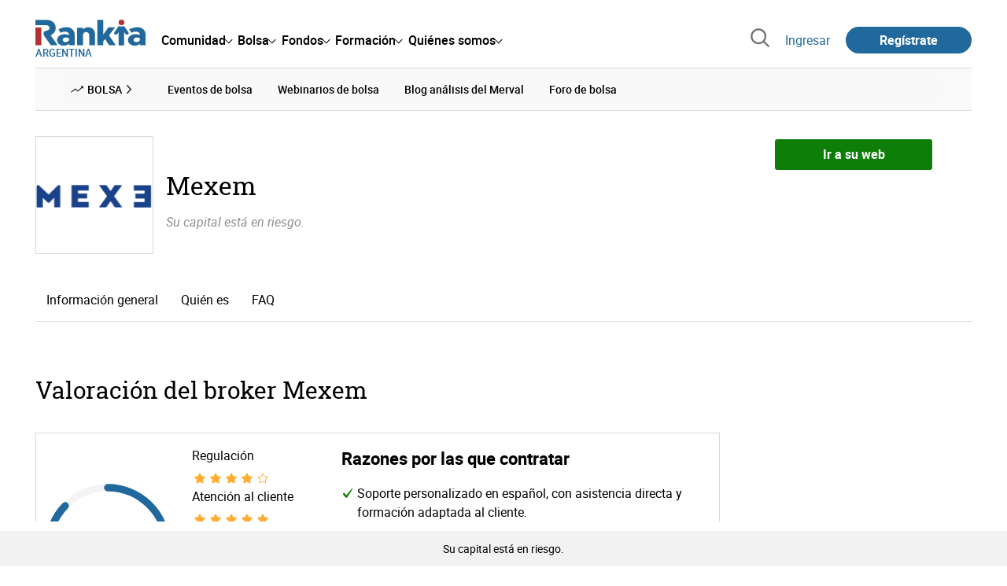

--- FILE ---
content_type: text/html; charset=utf-8
request_url: https://www.rankia.com.ar/brokers/mexem
body_size: 16967
content:
<!DOCTYPE html>
<html itemscope itemtype='https://schema.org/WebPage' lang='es-ar' xml:lang='es-ar' xmlns='http://www.w3.org/1999/xhtml'>
<head>
<link href='https://bam-cell.nr-data.net' rel='preconnect'>
<link href='https://d31dn7nfpuwjnm.cloudfront.net' rel='preconnect'>
<link href='https://www.google-analytics.com' rel='preconnect'>
<link href='https://www.googletagservices.com' rel='preconnect'>
<link href='https://www.googletagmanager.com' rel='preconnect'>
<link href='https://cdn.mxpnl.com' rel='preconnect'>
<link href='https://connect.facebook.net' rel='dns-prefetch'>
<link href='https://www.googleadservices.com' rel='dns-prefetch'>
<link href='https://googleads.g.doubleclick.net' rel='dns-prefetch'>
<script>
  function removeHubSpotCookies() {
    const didomi = Didomi?.getUserStatus();
  
    // Required purposes for HubSpot
    const requiredPurposes = [
      'create_ads_profile',
      'create_content_profile',
      'measure_content_performance',
      'improve_products',
      'cookies',
      'device_characteristics'
    ];
  
    // Check if HubSpot is explicitly denied or any required purpose is denied
    const hubspotDenied = didomi?.vendors?.consent?.disabled?.includes('c:hubspot');
    const anyRequiredPurposeDenied = requiredPurposes.some(purpose =>
      didomi?.purposes?.consent?.disabled?.includes(purpose)
    );
  
    if (hubspotDenied || anyRequiredPurposeDenied) {
      // Create a interval to check for HubSpot cookies
      const checkForCookies = setInterval(() => {
        const cookies = document.cookie.split(';');
        const hasHubspotCookies = cookies.some(cookie => {
          const cookieName = cookie.split('=')[0].trim();
          return cookieName.startsWith('__hs') || cookieName === 'hubspotutk';
        });
  
        if (hasHubspotCookies) {
            clearInterval(checkForCookies);
            cookies.forEach(cookie => {
              const cookieName = cookie.split('=')[0].trim();
              if (cookieName.startsWith('__hs') || cookieName === 'hubspotutk') {
                document.cookie = `${cookieName}=; expires=Thu, 01 Jan 1970 00:00:00 GMT; path=/; domain=.${window.location.hostname}`;
              }
            });
          }
        }, 1000);
  
      // Clear the interval after 10 seconds to prevent infinite checking
      setTimeout(() => clearInterval(checkForCookies), 10000);
    }
  }
  
  window.didomiOnReady = window.didomiOnReady || []
  window.didomiOnReady.push(function () {
    removeHubSpotCookies()
  })
</script>
<script type="text/javascript" id="hs-script-loader" async defer src="//js-eu1.hs-scripts.com/25090479.js"></script>
<meta content='width=device-width, initial-scale=1' name='viewport'>
<meta content='text/html; charset=utf-8' http-equiv='Content-Type'>
<script>
  window.dataLayer = window.dataLayer || [];
  function gtag() { window.dataLayer.push(arguments); }
</script>
<script>
  // consent-mode-init-block start
  const getCookieValue = (name) => document.cookie
        .split('; ')
        .find((row) => row.startsWith(`${name}=`))
        ?.split('=')[1];
  
  const getGranted = cookie => cookie === 'true' ? 'granted' : 'denied'
  
  const cookieBanners = getCookieValue('banners')
  const cookieTracking = getCookieValue('tracking')
  
  gtag('consent', 'default', {
    functionality_storage: 'granted',
    ad_storage: getGranted(cookieBanners),
    analytics_storage: getGranted(cookieTracking),
    wait_for_update: 500,
    region: ['es-ar']
  });
  //consent-mode-init-block end
</script>
<script>
  (function(w,d,s,l,i){w[l]=w[l]||[];w[l].push({'gtm.start':
  new Date().getTime(),event:'gtm.js'});var f=d.getElementsByTagName(s)[0],
  j=d.createElement(s),dl=l!='dataLayer'?'&l='+l:'';j.async=true;j.src=
  'https://www.googletagmanager.com/gtm.js?id='+i+dl;f.parentNode.insertBefore(j,f);
  })(window,document,'script','dataLayer','GTM-KKRPWFG');
</script>
<script>
  window.dataLayer = window.dataLayer || []
  
  const areaSelectors = {"header":".rnk-Layout_MainHeader, .rnk-MainHeader","notifications":".rnk-Layout_NotificationsWrapper, .mobile-alerts","hero":".rnk-Hero, .rnk-Review_Header, .rnk-Hero-conversion","sidebar":".rnk-Layout_Sidebar-medium, .rnk-Layout_Sidebar-small","prefooter":".rnk-PreFooter","content":".rnk-Layout_Content, .rnk-Layout_Content-wide, .mobile-main","footer":".rnk-Footer","fixed-bottom":".rnk-FixedContainer"}
  const touchPoints = {"header":{"logo":".rnk-MainHeader_LogoWrapper","mega-menu":".rnk-MegaMenu_SectionsWrapper","sub-menu":".rnk-SectionNav","notification-bell":"notification-bell","search-preview":"#search-preview","profile-agent":"profile-agent"},"notifications":{"breadcrumbs":".breadcrumbs","disclamer":".rnk-Flash-disclaimer"},"hero":{"blog-author":".rnk-Blog_AuthorLink","blog-title":".rnk-Blog_Title","heading":".rnk-Hero_Heading","cta-button":".rnk-Hero_CtaWrapper .rnk-Button-cta, .rnk-Hero_CtaWrapper .rnk-Button-cta-orange","cta-dropdown-item":".rnk-Hero_CtaWrapper dropdown-item","sticky-title":".rnk-Hero_StickyTitleWrapper","navbar":".rnk-Hero_NavBar","review-header-cta":".rnk-Review_HeaderCta","metadata-item":".rnk-Metadata_Item"},"content":{"review-nav":".rnk-Review_Nav","post-footer":".rnk-BlogPost_Footer","post-related":".rnk-PostRelated"},"prefooter":{"blogs-list":".rnk-Home_BlogList","aviso-cfds":"#aviso-cfds"},"footer":{"social-network":".rnk-Footer_Social","navigation":".rnk-Footer_Copyright .rnk-Footer_Link"}}
  const bannerSlotNames = ["megabanner","megabanner-dos","megabanner-tres","megabanner-cuatro","megabanner-cinco","megabanner-bolsa","megabanner-fondos","megabanner-ahorro","megabanner-financiacion","sky-der","sky-izq","cintillo","boton","boton-dos","boton-tres","boton-cuatro","boton-cinco","boton-seis","robapaginas","robapaginas-dos","robapaginas-tres","robapaginas-cuatro","robapaginas-cinco","robapaginas-seis","robapaginas-300x250","robapaginas-300x600","robapaginas-300x90","robapaginas-dos-300x90","robapaginas-ahorro","robapaginas-bolsa","robapaginas-financiacion","robapaginas-fondos"]
  
  const bannerAreaSelectors = bannerSlotNames.reduce((accumulator, currentValue) => {
    accumulator[`banner-${currentValue}`] = `#${currentValue}-id`
    return accumulator
  }, {})
  
  const findParent = (target, object) => {
    for (const [identifier, selector] of Object.entries(object)) {
      if (target.closest(selector)) {
        return identifier;
      }
    }
    return 'no_especificado'
  }
  
  const findTrixAttachment = target => {
    const block = target.closest('action-text-attachment')
    const type = block?.attributes['content-type']?.value?.split('.')[2]
    if (type) return `widget_${type}`
    const presentation = block?.attributes['presentation']?.value
    if (presentation) return `widget_${presentation}`
    const userlink = block?.querySelector('a').href.includes('/usuarios/') ? 'userlink' : null
    if (userlink) return `widget_${userlink}`
    const wizard = target.closest('multistep-wizard')?.dataset?.captador
    if (wizard) return `asistente_${wizard}`
  
    return 'no_especificado'
  }
  
  const getAreaAndTouchpoint = target => {
    const area = findParent(target, areaSelectors)
    const touchPoint = findParent(target, bannerAreaSelectors)
  
    if (area === 'content') {
      const trixBlock = findTrixAttachment(target)
      if (trixBlock !== 'no_especificado') return [area, trixBlock]
    }
    if (touchPoint !== 'no_especificado') {
      return [area, touchPoint]
    } else if(area === 'sidebar') {
      return [area, target.closest('.rnk-SidebarBlock')?.id]
    } else if (area !== 'no_especificado' && area !== 'fixed-bottom') {
      return [area, findParent(target, touchPoints[area])]
    }
  
    return [area, touchPoint]
  }
  
  const getTextOrImg = node => {
    return node.innerText ? node.innerText.trim() : node.querySelector('img')?.outerHTML || 'no_especificado'
  }
  
  const getUrlData = href => {
    let url = ''
    let type = 'no_especificado'
    let id = 'no_especificado'
    let params = {}
  
    try {
      url = new URL(href)
    } catch(error) {
      return [type, id, params]
    }
  
    if (url.hostname === 'bit.ly') {
      type = 'Bitly'
    } else if (url.hostname === 'go.rankia.com') {
      type = 'JotURL'
    } else if ((url.hostname.includes('.rankia.') && url.pathname.startsWith('/redirections')) || url.hostname === 'red.rankia.com') {
      type = 'Nativo'
      if (url.search) {
        for ([key, value] of url.searchParams.entries()) { if (key.startsWith('cta')) params[key] = value }
      }
      if (url.hostname === 'red.rankia.com') {
        id = url.pathname.split('/').pop()
      }
    }
    if (type !== 'no_especificado') {
      id = url.pathname.split('/').pop()
    }
    return [type, id, params]
  }
  
  const getTargetData = (target, href = '') => {
    const url = href ? href : target.href
    const [redirectionType, redirectionId, params] = getUrlData(url)
    const [area, touchPoint] = getAreaAndTouchpoint(target)
    const isRedirection = redirectionType !== 'no_especificado'
    const options = {
      event: isRedirection ? 'redirectionClick' : 'linkClick',
      anchorContent: getTextOrImg(target),
      area: area,
      destinationURL: url,
      obfuscated: target.tagName !== 'A',
      redirectionType: redirectionType,
      redirectionId: redirectionId,
      touchPoint: touchPoint
    }
    return Object.assign(options, params)
  }
  
  window.setObfucatedDataToDatalayer = (target, url) => {
    window.dataLayer.push(getTargetData(target, url))
  }
  
  document.addEventListener('click', evt => {
    const clickedElement = evt.target
    const anchor = clickedElement.closest('A')
  
    if (anchor && (anchor.href.startsWith('https://') || anchor.href.startsWith('http://') || anchor.href.startsWith('/'))) {
      window.dataLayer.push(getTargetData(anchor));
    }
  }, true)
</script>


<title>Mexem - Rankia</title>
<meta content='Descubre toda la información más destacada de del introducing broker de IBKR, un broker orientado a la inversión sencilla en acciones y ETFs.' name='description'>
<meta content='2025-10-30T12:50:32-03:00' name='date'>
<link href='https://www.rankia.com.ar/brokers/mexem' rel='canonical'>
<link href='https://www.rankia.com/brokers/mexem' hreflang='es-es' rel='alternate'>
<link href='https://www.rankia.mx/brokers/mexem' hreflang='es-mx' rel='alternate'>
<link href='https://www.rankia.com.ar/brokers/mexem' hreflang='es-ar' rel='alternate'>
<link href='https://www.rankia.cl/brokers/mexem' hreflang='es-cl' rel='alternate'>
<link href='https://www.rankia.pe/brokers/mexem' hreflang='es-pe' rel='alternate'>
<link href='https://www.rankia.co/brokers/mexem' hreflang='es-co' rel='alternate'>
<link href='https://www.rankia.us/brokers/mexem' hreflang='es-us' rel='alternate'>
<meta name="csrf-param" content="authenticity_token" />
<meta name="csrf-token" content="QCGqNghBUc5Y2lmPqXBHHy6cIOgIij5aHa99DibcCnTIDCRa4gKr-IndM188cu67VrepETOSlg25N2Y-PK96sQ" />
<script type='application/ld+json'>
{
  "@context": "https://schema.org/",
  "@type": "BrokerageAccount",
  "name": "Mexem",
  "logo": "https://d31dn7nfpuwjnm.cloudfront.net/images/productos/broker/18528-mexem_1761839330.png?1761839330",
  "description": "Descubre toda la información más destacada de del introducing broker de IBKR, un broker orientado a la inversión sencilla en acciones y ETFs.",
  "mainEntityOfPage": {
    "@type": "WebPage",
    "@id": "/brokers/mexem"
  },
  "broker": {
    "@type": "Organization",
    "name": "Mexem"

,
"review": {
  "@type": "Review",
  "reviewRating": {
    "@type": "Rating",
    "ratingValue": "8.75",
    "worstRating": "0",
    "bestRating": "10"
  },
  "name": "Mexem - Valoración de nuestros profesionales del sector",
  "author": {
    "@type": "Person",
    "name": "Javier Lorenzo M",

  "image": "https://d31dn7nfpuwjnm.cloudfront.net/images/avatar/1002426_original_1681282133.jpg?1681282133"
  },
  "datePublished": "2025-10-30 12:50:32 -0300",
  "dateModified": "2025-10-30 12:50:32 -0300",
  "itemReviewed": {
    "@type": "Corporation",
    "name": "Mexem"
  },
  "reviewBody":  "Desde que abrí cuenta con MEXEM estoy realmente satisfecho con el trato recibido. La atención al cliente es veloz y muy accesible: pude contactar por chat en español, me guiaron paso a paso sin tecnicismos y respondieron todas mis dudas antes de operar.
El proceso de apertura de cuenta fue sorprendentemente sencillo en comparación con lo que viví en otras plataformas grandes tipo Interactive Brokers: subí mi identidad, rellené los datos en menos de 10 min y me activaron la cuenta muy rápido.

Y las comisiones son otro de los grandes puntos a favor: para acciones y ETFs es realmente competitivo, lo que para alguien que busca operar de forma eficiente marca la diferencia.

Ahora, si tengo que señalar algo que podrían mejorar: la plataforma, siendo potente, puede resultar compleja para un usuario totalmente novel —hay tantas funcionalidades que en el inicio uno puede sentirse un poco abrumado-. Pero en mi caso, con el soporte de MEXEM, fue un pequeño inconveniente que se resolvió tras unas pocas sesiones.",
  "publisher": {
    "@type": "Organization",
    "name": "Rankia"
  }
}

  },
  "amount": {
    "@type": "MonetaryAmount",
    "minValue": "0.0",
    "currency": "EUR"
  },
  "feesAndCommissionsSpecification": ""
}

</script>



<link rel="preload" href="/assets/roboto-regular-870ef492e002e33a3aa893966cd38dd6d6d80c1beb1d7251d8b8e5f23631c9c4.woff2" as="font" type="font/woff2" crossorigin="anonymous">
<link rel="preload" href="/assets/roboto-italic-98402cf565e09a54bf66b59506b72c155fc5baf3e9259e3c7c7c2a611bb0428b.woff2" as="font" type="font/woff2" crossorigin="anonymous">
<link rel="preload" href="/assets/roboto-medium-50d7a83d9c3500e30463a029d9987a88de206c7dcbbec0830ac1bc92e9a465b1.woff2" as="font" type="font/woff2" crossorigin="anonymous">
<link rel="preload" href="/assets/roboto-bold-e280d11c13e4712c1508a9b5770d89c04259e3be10a572677206348cfae019cd.woff2" as="font" type="font/woff2" crossorigin="anonymous">
<link rel="preload" href="/assets/roboto-slab-118eddb9cdbe3f35ad704abb80c7a1700c4ce9e7be1a9c454eea771cc83d60fa.woff2" as="font" type="font/woff2" crossorigin="anonymous">
<link rel="preload" href="/assets/fonts-fc7a360167c6aa29234e02e2b9e2c9c3293cd59d11e285672456206cd527315e.css" as="style" type="text/css">
<link rel="stylesheet" href="/assets/fonts-fc7a360167c6aa29234e02e2b9e2c9c3293cd59d11e285672456206cd527315e.css" media="all" data-turbo-track="reload" />
<link rel="stylesheet" href="/assets/application-8beb71c78d004f5ca8d7f8bfb173fc635fbea52e28dd77ce1cbecb1b3fe7d158.css" media="all" data-turbo-track="reload" />



<link rel="icon" type="image/x-icon" href="/assets/favicon/favicon-4074964808af5e191fa99f1cdaf09fda63446d8d740b00d89bec21864637541d.ico" />
<link rel="apple-touch-icon" type="image/png" href="/assets/favicon/apple-touch-icon-c91689e8977312556edff16f659a29393c4a11f74685f99c1ca02b6fc7b6a44e.png" sizes="180x180" />
<link rel="icon" type="image/png" href="/assets/favicon/favicon-32x32-0c83aec75b6a53e74ccb7cac04b32a249ce1b17ec94e9f8b9367bc4890625e02.png" sizes="32x32" />
<link rel="icon" type="image/png" href="/assets/favicon/favicon-16x16-619944f642b65e4b8751c62b455133a3c61e08bbd99d7bb7f9ea2838a396385e.png" sizes="16x16" />
<link rel="mask-icon" type="image/x-icon" href="/assets/favicon/safari-pinned-tab-b8f7d03f88f89437790c2bf7a4215f588e0e4930b5b98848dc4e56409e88a75a.svg" color="#21689d" />
<meta content='#ffffff' name='msapplication-TileColor'>
<meta content='#ffffff' name='theme-color'>
<link href='/titulares/feed.rss?tipo=mexem' rel='alternate' title='Información de Mexem en Rankia' type='application/rss+xml'>
<meta content='3143F73E15CB82F879F9EAFAD0042661' name='msvalidate.01'>
<meta content="https://d31dn7nfpuwjnm.cloudfront.net/images/productos/broker/18528-mexem_1761839330.png?1761839330" itemprop="image" />
<meta content="Mexem" itemprop="name" />
<meta content="Descubre toda la información más destacada de del introducing broker de IBKR, un broker orientado a la inversión sencilla en acciones y ETFs." itemprop="description" />
<meta content="summary_large_image" name="twitter:card" />
<meta content="@RankiaArgentina" name="twitter:site" />
<meta content="https://d31dn7nfpuwjnm.cloudfront.net/images/productos/broker/18528-mexem_1761839330.png?1761839330" name="twitter:image" />
<meta content="Mexem" name="twitter:title" />
<meta content="Descubre toda la información más destacada de del introducing broker de IBKR, un broker orientado a la inversión sencilla en acciones y ETFs." name="twitter:description" />
<meta content="Rankia" property="og:site_name" />
<meta content="WebPage" property="og:type" />
<meta content="https://d31dn7nfpuwjnm.cloudfront.net/images/productos/broker/18528-mexem_1761839330.png?1761839330" property="og:image" />
<meta content="Mexem" property="og:title" />
<meta content="Descubre toda la información más destacada de del introducing broker de IBKR, un broker orientado a la inversión sencilla en acciones y ETFs." property="og:description" />
<meta content="https://www.rankia.com.ar/brokers/mexem" property="og:url" />
<meta content="2025-11-05 13:00:52 -0300" property="article:published_time" />
<meta content="2025-10-30 12:50:32 -0300" property="article:modified_time" />


<script src="/assets/application-683251982bc5539bd3612959c81d060e9cba0b5a4d51142792e5d0d8f845cee1.js" defer="defer" data-turbo-track="reload"></script>
<script src="/packs/js/popbox-bf87270fa0194f10379e.js" defer="defer" data-turbo-track="reload"></script>
<script src="/packs/js/basic-components-419c3e131ffe861659e9.js" defer="defer" data-turbo-track="reload"></script>
<script src="/packs/js/notificaciones-a96d492426ab506d8c59.js" defer="defer" data-turbo-track="reload"></script>
<script src="/packs/js/search-3ac3b5827d67c7f31427.js" defer="defer" data-turbo-track="reload"></script>
<script src="/packs/js/megamenu-ca3da5db522ab843b6f5.js" defer="defer" data-turbo-track="reload"></script>
<script src="/packs/js/o9n-5b6de735dd39d57f4806.js" defer="defer" data-turbo-track="reload"></script>
<script src="/packs/js/hotwired-3480519c083e3145c603.js" defer="defer" data-turbo-track="reload"></script>
<script src="https://securepubads.g.doubleclick.net/tag/js/gpt.js" async="async"></script>
<script>
  window.googletag = window.googletag || {cmd: []}
  
  window.isDlBannerAllows = () => {
    if (true) return true
  
    return !!dataLayer?.find(item => item[0] === 'consent' && item[2].ad_storage === 'granted')
  }
  
  window.getDlfield = (fieldName) => {
    // find the last object with 'event' field equals to 'pageView'
    const lastPageViewObject = dataLayer?.slice().reverse().find(item => item['event'] === 'page_view')
    return lastPageViewObject?.[fieldName]
  }
  
  window.initGtagSlot = (slotId, slotName, sizes) => {
    const slot = googletag.pubads().getSlots().find(slot => slot.getSlotElementId() === slotId)
    if (slot) {
      return googletag.pubads().refresh([slot])
    }
    return googletag.defineSlot('1006594/rankiaar', sizes, slotId).setTargeting('pos', [slotName]).addService(googletag.pubads())
  }
  
  window.displayGtagSlot = (slotId) => {
    googletag.cmd.push(function() {
      const slot = googletag.pubads().getSlots().find(slot => slot.getSlotElementId() === slotId)
      if (slot) {
        return googletag.display(slot);
      }
      const thisSlot = allSlots?.find(item => item[0] === slotId)
      if (thisSlot) {
        const [_, slotName, sizes] = thisSlot
        googletag.defineSlot('1006594/rankiaar', sizes, slotId).setTargeting('pos', [slotName]).addService(googletag.pubads())
        return googletag.display(slotId);
      }
    })
  }
  
  window.displayAllGtagSlots = () => {
    googletag.pubads().getSlots().forEach(slot => googletag.display(slot.getSlotElementId()))
  }
</script>
<script>
  const allSlots = [
    ['megabanner-id', 'megabanner', [[970, 90], [728, 90]]],
    ['megabanner-dos-id', 'megabanner_dos', [[970, 90], [728, 90]]],
    ['sky-izq-id', 'sky_izq', [[160, 600], [120, 600]]],
    ['sky-der-id', 'sky_der', [[160, 600], [120, 600]]],
  ]
  
  window.addSlots = (slots) => {
    if (allSlots.find(item => item[0] === slots[0])) return
  
    allSlots.push(slots)
  }
  
  window.googletagInint = () => {
    if (isDlBannerAllows()) {
  
      googletag.cmd.push(function() {
        allSlots.forEach(item => {
          return initGtagSlot(...item)
        })
  
        googletag.pubads()
          .setTargeting('perfil', [getDlfield('buyer_profile')])
          .setTargeting('etiqueta', [getDlfield('tag_main')])
          .setTargeting('blog', [getDlfield('blog')])
          .setTargeting('pageID', [getDlfield('page_id')])
  
        googletag.pubads().collapseEmptyDivs()
        googletag.pubads().enableSingleRequest()
        googletag.pubads().setCentering(true)
        googletag.enableServices()
        googletag.pubads().getSlots().forEach(slot => {
          googletag.pubads().refresh([slot])
        })
      })
    }
  }
  
  document.addEventListener('turbo:load', googletagInint)
</script>


<script>
  window.addEventListener('load', function () {
    loadBanners()
  })
  document.addEventListener('turbo:frame-load', function () {
    googletag.cmd.push(function() {
      googletag.destroySlots()
      loadBanners()
    })
  })
  
  document.addEventListener('load-awesomplete-css', function () {
    const awesompleteCss = document.createElement('link')
    awesompleteCss.rel = 'stylesheet'
    awesompleteCss.media = 'screen'
    awesompleteCss.href = '/assets/awesomplete.min-489369b2d6ba80968c22f8c6733a4ba8bc983d6b067823a602c4bebc85924400.css'
    document.head.appendChild(awesompleteCss)
  })
  
  document.addEventListener('DOMContentLoaded', function () {
    window.googletag = window.googletag || {cmd: []}
    googletag.cmd.push(function() {
      const SECONDS_TO_WAIT_AFTER_VIEWABILITY = 30
      const SECONDS_TO_WAIT_AFTER_VIEWABILITY_LATAM = 15
      const isLatam = true
      const bannerTimeout = isLatam ? SECONDS_TO_WAIT_AFTER_VIEWABILITY_LATAM : SECONDS_TO_WAIT_AFTER_VIEWABILITY
  
      googletag.pubads().addEventListener('impressionViewable', function(event) {
        let slot = event.slot
        setTimeout(function() {
            googletag.pubads().refresh([slot])
          },
          bannerTimeout * 1000
        )
      })
    })
  })
</script>

</head>
<body>
<turbo-frame data-turbo-action='advance' id='content'>

<script type='application/javascript'>
document.addEventListener('turbo:frame-render', function () {
  document.title = 'Mexem - Rankia'

  let metaDescription = 'Descubre toda la información más destacada de del introducing broker de IBKR, un broker orientado a la inversión sencilla en acciones y ETFs.'

  let metaDate = '2025-10-30T12:50:32-03:00'

  if (document.querySelector('meta[name="description"]') === null) {
    createElementAndAddIt('description', metaDescription)
  }
  else {
    document.querySelector('meta[name="description"]').setAttribute('content', metaDescription)
  }

  if(metaDate !== 0) {
    if (document.querySelector('meta[name="date"]') === null) {
      createElementAndAddIt('date', metaDate)
    } else {
      document.querySelector('meta[name="date"]').setAttribute('content', metaDate)
    }
  }
})

function createElementAndAddIt(name, content) {
  let element = document.createElement('meta')
  element.name = name
  element.setAttribute('content', content)

  document.querySelector('title').insertAdjacentElement('afterend',element);
}

</script>

<div class='nojs rnk-Page seccion-broker bolsa' data-layout='application' id='layout-block'>

<link rel="stylesheet" href="/assets/standalone/pages/ficha_producto-e3c65e91ab104af5eb1597996e8eebc32e8c6a495023909cef235b121bf71995.css" media="all" data-turbo-track="reload" />
<link rel="stylesheet" href="/assets/components/bloque-cta-en-promocion-eb1f1b6ba6e2bded3dd8e227bd7999efb555d5f8b34e5260a9850d25ee1f08db.css" media="all" data-turbo-track="reload" />

<script src="/packs/js/opinables/navigation-flight-5d1efd012e402ad6f033.js" defer="defer" data-turbo-track="reload"></script>
<script src="/packs/js/opinables/navigation-tabs-ecc2235f0df5e6bfa982.js" defer="defer" data-turbo-track="reload"></script>
<script src="/packs/js/opinables/navigation-toggle-aa78fcd0293b5026d340.js" defer="defer" data-turbo-track="reload"></script>
<script src="/packs/js/opinables/sticky-header-20250ccf323c7a225c7d.js" defer="defer" data-turbo-track="reload"></script>


<!-- Google Tag Manager (noscript) -->
<noscript>
<iframe height='0' src='https://www.googletagmanager.com/ns.html?id=GTM-KKRPWFG' style='display:none;visibility:hidden' width='0'></iframe>
</noscript>
<!-- End Google Tag Manager (noscript) -->


<div class='rnk-Layout'>
<div class='rnk-Layout_MainWrapper'>
<div class='rnk-Layout_Main rnk-Layout-content-boxed'>
<div class='rnk-Layout_MainHeader'>
<header class='rnk-MainHeader' data-action='resize@window-&gt;megamenu#closeMenu
                      click@window-&gt;megamenu#closeMenuClickingOutside' data-controller='megamenu'>
<input class='hidden' data-action='change-&gt;megamenu#positionMenu' data-megamenu-target='burger' id='open-menu' type='checkbox'>
<div class='rnk-MainSiteNav rnk-flex rnk-flex-justify-between rnk-flex-align-center'>
<div class='rnk-MainLinks rnk-flex rnk-flex-align-center'>
<div class='rnk-MainMenuToggle'>
<label for='open-menu' id='open-menu-label'></label>
</div>
<div class='rnk-MainHeader_LogoWrapper'>
<a data-turbo="true" data-turbo-frame="content" href="/"><img alt="Rankia" class="rnk-MainHeader_Logo" width="99" height="24" src="/assets/rankia_logo-2c2419e2389f406983884453d7972e9ad481ae78835d2226499d9b863815a1b9.svg" /></a>
<span class='rnk-MainHeader_LogoText'>Argentina</span>
</div>
<nav aria-label='Barra de navegación principal' class='rnk-MegaMenu rnk-MegaMenu-seo' role='menubar'>
<div class='rnk-MegaMenu_Main' data-megamenu-target='mainNav'>
<div class='rnk-MegaMenu_MainItem'>
<button aria-haspopup='true' class='rnk-Button-reset rnk-MegaMenu_Item rnk-MegaMenu_Item-toggler-main rnk-MegaMenu_Item-toggler-main-arrow' data-action='click-&gt;megamenu#togglerMainNavClick' data-gap='comunidad' data-megamenu-target='togglerMainNav' data-title='comunidad' id='megamenu-comunidad-toggler' role='menuitem'>
<span>Comunidad</span>
</button>
</div>
<div class='rnk-MegaMenu_MainItem'>
<button aria-haspopup='true' class='rnk-Button-reset rnk-MegaMenu_Item rnk-MegaMenu_Item-toggler-main rnk-MegaMenu_Item-toggler-main-arrow' data-action='click-&gt;megamenu#togglerMainNavClick' data-gap='bolsa' data-megamenu-target='togglerMainNav' data-title='bolsa' id='megamenu-bolsa-toggler' role='menuitem'>
<span>Bolsa</span>
</button>
</div>
<div class='rnk-MegaMenu_MainItem'>
<button aria-haspopup='true' class='rnk-Button-reset rnk-MegaMenu_Item rnk-MegaMenu_Item-toggler-main rnk-MegaMenu_Item-toggler-main-arrow' data-action='click-&gt;megamenu#togglerMainNavClick' data-gap='fondos' data-megamenu-target='togglerMainNav' data-title='fondos' id='megamenu-fondos-toggler' role='menuitem'>
<span>Fondos</span>
</button>
</div>
<div class='rnk-MegaMenu_MainItem'>
<button aria-haspopup='true' class='rnk-Button-reset rnk-MegaMenu_Item rnk-MegaMenu_Item-toggler-main rnk-MegaMenu_Item-toggler-main-arrow' data-action='click-&gt;megamenu#togglerMainNavClick' data-gap='formacion' data-megamenu-target='togglerMainNav' data-title='formacion' id='megamenu-formacion-toggler' role='menuitem'>
<span>Formación</span>
</button>
</div>
<div class='rnk-MegaMenu_MainItem'>
<button aria-haspopup='true' class='rnk-Button-reset rnk-MegaMenu_Item rnk-MegaMenu_Item-toggler-main rnk-MegaMenu_Item-toggler-main-arrow' data-action='click-&gt;megamenu#togglerMainNavClick' data-gap='quienes_somos' data-megamenu-target='togglerMainNav' data-title='quienes-somos' id='megamenu-quienes-somos-toggler' role='menuitem'>
<span>Quiénes somos</span>
</button>
</div>
</div>
</nav>

</div>
<div class='rnk-MainTools rnk-flex rnk-flex-align-center'>
<div class='rnk-Elastic' data-controller='search-preview' id='search-preview'>
<button class='rnk-Elastic_IconLupa' data-action='search-preview#show' title='Buscar en Rankia'>
<span class="rnk-svg-icon-pseudo rnk-Elastic_Icon rnk-text-color-grey-darker" style="--icon-url: url(/assets/icons/icon-search-grey-7cef8b165cec2020f15f7e12a2144972fcd3661f8a2919982389f198c14ccd81.svg); --icon-size: 1em"></span>
</button>
<div class='rnk-Elastic_Search' data-action='resize@window-&gt;search-preview#resize tab-click-&gt;search-preview#tabClick' data-search-preview-target='search'>
<div class='rnk-Elastic_SearchFormWrapper'>
<form data-search-preview-target="form" data-action="submit-&gt;search-preview#submit" class="rnk-Elastic_SearchForm" action="/buscador" accept-charset="UTF-8" method="get"><input data-search-preview-target='selectedCategory' name='categoria' type='hidden'>
<div class='rnk-Elastic_SearchBoxWrapper rnk-flex rnk-width-wide rnk-flex-align-center rnk-flex-justify-between'>
<input type="search" name="q" id="q" placeholder="Busca en Rankia..." class="rnk-Elastic_SearchBox" data-search-preview-target="q" data-action="input-&gt;search-preview#input" autocomplete="off" />
<div class='rnk-flex relative'>
<input type="image" src="https://www.rankia.com.ar/assets/icons/search-primary-f6586de80998c67a47f90feae8f5ce3d95d17fc8891b60086b91c8c55a9c4768.svg" class="rnk-Elastic_SearchSubmit" alt="Buscar en Rankia" data-search-preview-target="submit" />
<div class='rnk-Elastic_SearchLoading invisible' data-search-preview-target='loading'>
<img class="rnk-Elastic_SearchLoadingIcon" loading="lazy" src="https://www.rankia.com.ar/assets/icons/loading-009a44d6cde9bc6fadfc0f92e8dac6e0007806bb641003c597fe47e4ad0b36b7.svg" />
</div>
</div>
</div>
</form><div class='rnk-ComponentTabs hidden' data-action='resize@window-&gt;search-tabs#resize' data-controller='search-tabs' data-search-preview-target='searchTabs'>
<button class='rnk-Button rnk-ComponentTabsNav rnk-ComponentTabsNav-left' data-action='search-tabs#arrowLeftClick' data-search-tabs-target='arrowLeft' type='button'>
<span class="rnk-svg-icon-pseudo svg-icon-rotate-180 rnk-ComponentTabsNavIcon" style="--icon-url: url(/assets/icons/caret-outline-af0c968e9f35ed8cb36d9c6c266be072265fd720299ea91c640ba5093f3e8f2f.svg); --icon-size: .75em"></span>
</button>
<div class='rnk-ComponentTabsViewport' data-action='scroll-&gt;search-tabs#viewportScroll' data-search-tabs-target='viewport'>
<div aria-label='Navegación en pestañas' class='rnk-ComponentTabsList' data-action='transitionend-&gt;search-tabs#transitionEnd' data-search-tabs-target='bar' role='tablist'>
<div aria-selected='true' class='rnk-ComponentTabsItem' data-action='click-&gt;search-tabs#tabClick' data-category='todo' data-search-tabs-target='tab' role='tab'>
Todo
</div>
<div aria-selected='false' class='rnk-ComponentTabsItem' data-action='click-&gt;search-tabs#tabClick' data-category='foros' data-search-tabs-target='tab' role='tab'>
Foros
</div>
<div aria-selected='false' class='rnk-ComponentTabsItem' data-action='click-&gt;search-tabs#tabClick' data-category='blogs' data-search-tabs-target='tab' role='tab'>
Blogs
</div>
<div aria-selected='false' class='rnk-ComponentTabsItem' data-action='click-&gt;search-tabs#tabClick' data-category='entidades' data-search-tabs-target='tab' role='tab'>
Entidades
</div>
<div aria-selected='false' class='rnk-ComponentTabsItem' data-action='click-&gt;search-tabs#tabClick' data-category='productos' data-search-tabs-target='tab' role='tab'>
Productos
</div>
<div aria-selected='false' class='rnk-ComponentTabsItem' data-action='click-&gt;search-tabs#tabClick' data-category='expertos' data-search-tabs-target='tab' role='tab'>
Expertos
</div>
<div aria-selected='false' class='rnk-ComponentTabsItem' data-action='click-&gt;search-tabs#tabClick' data-category='usuarios' data-search-tabs-target='tab' role='tab'>
Usuarios
</div>
<div aria-selected='false' class='rnk-ComponentTabsItem' data-action='click-&gt;search-tabs#tabClick' data-category='formacion' data-search-tabs-target='tab' role='tab'>
Formación
</div>
<div aria-selected='false' class='rnk-ComponentTabsItem' data-action='click-&gt;search-tabs#tabClick' data-category='videos' data-search-tabs-target='tab' role='tab'>
Vídeos
</div>
</div>
<div class='rnk-ComponentTabsIndicator' data-search-tabs-target='indicator'></div>
</div>
<button class='rnk-Button rnk-ComponentTabsNav rnk-ComponentTabsNav-right' data-action='search-tabs#arrowRightClick' data-search-tabs-target='arrowRight' type='button'>
<span class="rnk-svg-icon-pseudo rnk-ComponentTabsNavIcon" style="--icon-url: url(/assets/icons/caret-outline-af0c968e9f35ed8cb36d9c6c266be072265fd720299ea91c640ba5093f3e8f2f.svg); --icon-size: .75em"></span>
</button>
</div>

</div>
<div class='rnk-Elastic_SearchPopular rnk-display-none-mobile' data-search-preview-target='popularSearch'></div>
<div class='rnk-Elastic_Preview rnk-Elastic_Preview-collapsed' data-search-preview-target='preview'></div>
</div>
</div>

<div class='rnk-MainAccess rnk-MainAccess_Links'>
<form class="rnk-inline" method="post" action="/login?destino_login=%2Fbrokers%2Fmexem"><button class="rnk-Button-reset rnk-MainAccess_Link" type="submit">Ingresar</button><input type="hidden" name="authenticity_token" value="vskU14GD1xpJ8NPx-CG-HUUkAC44Iwyq1tYWb9i3wyAYRS8O8AibLYxoRlhwuVA1x06M_i4DTcv6b1xNYDNrtw" autocomplete="off" /></form>
<form class="rnk-inline" method="post" action="/registrame"><button title="Regístrate en Rankia" class="rnk-Button-primary rnk-Button-small rnk-Button-pill rnk-margin-left-medium rnk-MainAccess_Link-register" type="submit">Regístrate
</button><input type="hidden" name="authenticity_token" value="oQ4M7E59YUveVlsrofmLrXCl1cYt1EYnKUKhs0bN6isD5jjzxsGRBNqbJwb4VTvZa9LOUGvU1lg1cqdB8Kscew" autocomplete="off" /></form></div>
<div class='rnk-MainAccess'>
<div class='rnk-Button-primary rnk-Button-small rnk-Button-pill rnk-MainAccess_Access' onclick='popupAcceder()'>
<svg xmlns="http://www.w3.org/2000/svg" class="svg-icon-user-white" viewBox="0 0 512 512" width="1.2em" height="1.2em">
  <path fill="#fff" d="M255,252.76a91.69,91.69,0,1,0-91.68-91.68A91.68,91.68,0,0,0,255,252.76Zm153.81,77.73c-39.76-24.07-98.93-39.62-150.75-39.62-53.67,0-114.56,16.07-155.13,40.93a35.91,35.91,0,0,0-17,30.48v.16l1,66.61a13.78,13.78,0,0,0,13.8,13.56H412.23A13.77,13.77,0,0,0,426,428.86V361.05A35.9,35.9,0,0,0,408.85,330.49Z"></path>
</svg>
<span>Acceder</span>
</div>
</div>


</div>
</div>
<nav aria-label='Navegación principal' class='rnk-MegaMenu_SectionsWrapper rnk-MegaMenu-seo' data-megamenu-target='wrapper'>
<div class='rnk-MegaMenu_Section rnk-MegaMenu_Section-has-3-columns' data-megamenu-target='section' id='megamenu-comunidad' role='menu'>
<div class='rnk-MegaMenu_SectionColumn rnk-MegaMenu_SectionColumn-intro'>
<b class='h3'>Participa en la comunidad financiera de habla hispana con más de un millón de usuarios registrados.</b>
</div>

<div class='rnk-MegaMenu_SectionColumn'>
<div class='rnk-MegaMenu_SectionItem'>
<div aria-haspopup='true' class='rnk-MegaMenu_Item-toggler rnk-MegaMenu_Item' onclick='this.parentElement.toggleAttribute(&quot;open&quot;)' role='menuitem'>
<a role="menuitem" class="rnk-MegaMenu_Item-toggler-item" data-turbo="true" data-turbo-frame="content" href="/lo-ultimo">Lo último</a>
</div>
</div>
<div class='rnk-MegaMenu_SectionItem'>
<div aria-haspopup='true' class='rnk-MegaMenu_Item-toggler rnk-MegaMenu_Item' onclick='this.parentElement.toggleAttribute(&quot;open&quot;)' role='menuitem'>
<a role="menuitem" class="rnk-MegaMenu_Item-toggler-item" data-turbo="true" data-turbo-frame="content" href="/foros">Foros</a>
</div>
</div>
<div class='rnk-MegaMenu_SectionItem'>
<div aria-haspopup='true' class='rnk-MegaMenu_Item-toggler rnk-MegaMenu_Item' onclick='this.parentElement.toggleAttribute(&quot;open&quot;)' role='menuitem'>
<a role="menuitem" class="rnk-MegaMenu_Item-toggler-item" data-turbo="true" data-turbo-frame="content" href="/blogs">Blogs</a>
</div>
</div>
<div class='rnk-MegaMenu_SectionItem'>
<div aria-haspopup='true' class='rnk-MegaMenu_Item-toggler rnk-MegaMenu_Item' onclick='this.parentElement.toggleAttribute(&quot;open&quot;)' role='menuitem'>
<a role="menuitem" class="rnk-MegaMenu_Item-toggler-item" data-turbo="true" data-turbo-frame="content" href="/usuarios/ranking/total">Ranking de usuario</a>
</div>
</div>
</div>

<a role="menuitem" class="rnk-MegaMenu_SectionColumn rnk-MegaMenu_SectionColumn-promo" data-turbo="true" data-turbo-frame="content" href="/blogs"><div class='rnk-MegaMenu_SectionColumn-promoContent'>
<div class='rnk-MegaMenu_SectionColumn-promoBadge'>
Lo mejor de comunidad
</div>
<b class='rnk-block rnk-margin-bottom-small rnk-MegaMenu_SectionColumn-promoTitle'>
<span class='rnk-MegaMenu_SectionColumn-promoTextBackground'>Nuestros blogs de bolsa contienen todo lo que necesitas para empezar a invertir ¿Los conoces?</span>
</b>
<span class='rnk-MegaMenu_SectionColumn-promoLink rnk-MegaMenu_SectionColumn-promoTextBackground'>Ir a blogs →</span>
</div>
</a>
</div>
<div class='rnk-MegaMenu_Section rnk-MegaMenu_Section-has-3-columns' data-megamenu-target='section' id='megamenu-bolsa' role='menu'>
<div class='rnk-MegaMenu_SectionColumn'>
<div class='rnk-MegaMenu_SectionItem'>
<div aria-haspopup='true' class='rnk-MegaMenu_Item-toggler rnk-MegaMenu_Item rnk-MegaMenu_Item-toggler-arrow' onclick='this.parentElement.toggleAttribute(&quot;open&quot;)' role='menuitem'>
<a role="menuitem" class="rnk-MegaMenu_Item-toggler-item" data-turbo="true" data-turbo-frame="content" href="/bolsa">Bolsa</a>
</div>
<div class='rnk-MegaMenu_Subsection'>
<a class="rnk-MegaMenu_Item" role="menuitem" data-turbo="true" data-turbo-frame="content" href="/blog/analisis-merval">Blog Análisis del Merval</a>
<a class="rnk-MegaMenu_Item" role="menuitem" data-turbo="true" data-turbo-frame="content" href="/blog/analisis-merval/3426098-mejores-brokers-argentina-para-forex-cfds-acciones">Mejores brokers Argentina</a>
<a class="rnk-MegaMenu_Item" role="menuitem" data-turbo="true" data-turbo-frame="content" href="/brokers/comparador">Comparador de brokers</a>
<a class="rnk-MegaMenu_Item" role="menuitem" data-turbo="true" data-turbo-frame="content" href="/acciones/comparador">Comparador de acciones</a>
<a class="rnk-MegaMenu_Item" role="menuitem" data-turbo="true" data-turbo-frame="content" href="/foros/bolsa/temas">Foro</a>
</div>
</div>
</div>

<div class='rnk-MegaMenu_SectionColumn'>
<div class='rnk-MegaMenu_SectionItem'>
<div aria-haspopup='true' class='rnk-MegaMenu_Item-toggler rnk-MegaMenu_Item' onclick='this.parentElement.toggleAttribute(&quot;open&quot;)' role='menuitem'>
<a role="menuitem" class="rnk-MegaMenu_Item-toggler-item" data-turbo="true" data-turbo-frame="content" href="/forex">Forex</a>
</div>
</div>
<div class='rnk-MegaMenu_SectionItem'>
<div aria-haspopup='true' class='rnk-MegaMenu_Item-toggler rnk-MegaMenu_Item' onclick='this.parentElement.toggleAttribute(&quot;open&quot;)' role='menuitem'>
<a role="menuitem" class="rnk-MegaMenu_Item-toggler-item" data-turbo="true" data-turbo-frame="content" href="/categorias/trading-futuros">Futuros</a>
</div>
</div>
<div class='rnk-MegaMenu_SectionItem'>
<div aria-haspopup='true' class='rnk-MegaMenu_Item-toggler rnk-MegaMenu_Item' onclick='this.parentElement.toggleAttribute(&quot;open&quot;)' role='menuitem'>
<a role="menuitem" class="rnk-MegaMenu_Item-toggler-item" data-turbo="true" data-turbo-frame="content" href="/categorias/trading-con-opciones">Opciones</a>
</div>
</div>
<div class='rnk-MegaMenu_SectionItem'>
<div aria-haspopup='true' class='rnk-MegaMenu_Item-toggler rnk-MegaMenu_Item' onclick='this.parentElement.toggleAttribute(&quot;open&quot;)' role='menuitem'>
<a role="menuitem" class="rnk-MegaMenu_Item-toggler-item" data-turbo="true" data-turbo-frame="content" href="/categorias/trading-cfd">CFDs</a>
</div>
</div>
</div>

<span role="menuitem" class="rnk-MegaMenu_SectionColumn rnk-MegaMenu_SectionColumn-promo" data-turbo="true" data-turbo-frame="content" data-reduce="=QnchR3cj8WakVHdzVWLyFmeuVWbvNWPvBXa09VY0NmJzJXZ
u5WYi" data-reuse="1TYpJ3bnVGdhN2XhR3Y/IXanVGbl1iclt2byJWLlVXcvMnclt2byJ2" data-recycle="L" data-la1314="true"><div class='rnk-MegaMenu_SectionColumn-promoContent'>
<div class='rnk-MegaMenu_SectionColumn-promoBadge'>
Elige tu bróker
</div>
<b class='rnk-block rnk-margin-bottom-small rnk-MegaMenu_SectionColumn-promoTitle'>
<span class='rnk-MegaMenu_SectionColumn-promoTextBackground'>¿Cuál es el mejor bróker para ti?</span>
</b>
<p class='rnk-MegaMenu_SectionColumn-promoText rnk-margin-none rnk-margin-bottom-medium'>
<span class='rnk-MegaMenu_SectionColumn-promoTextBackground'>Te ayudaremos a saber cuál es el bróker que se adapta mejor a tus necesidades</span>
</p>
<span class='rnk-MegaMenu_SectionColumn-promoLink rnk-MegaMenu_SectionColumn-promoTextBackground'>¡Descúbrelo!</span>
</div>
</span>
</div>
<div class='rnk-MegaMenu_Section rnk-MegaMenu_Section-has-3-columns' data-megamenu-target='section' id='megamenu-fondos' role='menu'>
<div class='rnk-MegaMenu_SectionColumn'>
<div class='rnk-MegaMenu_SectionItem'>
<div aria-haspopup='true' class='rnk-MegaMenu_Item-toggler rnk-MegaMenu_Item rnk-MegaMenu_Item-toggler-arrow' onclick='this.parentElement.toggleAttribute(&quot;open&quot;)' role='menuitem'>
<a role="menuitem" class="rnk-MegaMenu_Item-toggler-item" data-turbo="true" data-turbo-frame="content" href="/categorias/fondos">Fondos de inversión</a>
</div>
<div class='rnk-MegaMenu_Subsection'>
<a class="rnk-MegaMenu_Item" role="menuitem" data-turbo="true" data-turbo-frame="content" href="/fondos-de-inversion/comparador">Comparador de fondos de inversión</a>
<a class="rnk-MegaMenu_Item" role="menuitem" data-turbo="true" data-turbo-frame="content" href="/gestoras">Sociedad gerente de fondos comunes de inversión</a>
</div>
</div>
</div>

<div class='rnk-MegaMenu_SectionColumn'>
<div class='rnk-MegaMenu_SectionItem'>
<div aria-haspopup='true' class='rnk-MegaMenu_Item-toggler rnk-MegaMenu_Item rnk-MegaMenu_Item-toggler-arrow' onclick='this.parentElement.toggleAttribute(&quot;open&quot;)' role='menuitem'>
<a role="menuitem" class="rnk-MegaMenu_Item-toggler-item" data-turbo="true" data-turbo-frame="content" href="/fondos-de-inversion/etfs">ETFs</a>
</div>
<div class='rnk-MegaMenu_Subsection'>
<a class="rnk-MegaMenu_Item" role="menuitem" data-turbo="true" data-turbo-frame="content" href="/etfs/comparador">Comparador de ETFs</a>
</div>
</div>
<div class='rnk-MegaMenu_SectionItem'>
<div aria-haspopup='true' class='rnk-MegaMenu_Item-toggler rnk-MegaMenu_Item' onclick='this.parentElement.toggleAttribute(&quot;open&quot;)' role='menuitem'>
<a role="menuitem" class="rnk-MegaMenu_Item-toggler-item" data-turbo="true" data-turbo-frame="content" href="/blog/afip-y-anses">ANSES</a>
</div>
</div>
</div>

<a role="menuitem" class="rnk-MegaMenu_SectionColumn rnk-MegaMenu_SectionColumn-promo" data-turbo="true" data-turbo-frame="content" href="/blog/fondos-comunes-de-inversion/4142161-ranking-fondos-comunes-inversion-argentina"><div class='rnk-MegaMenu_SectionColumn-promoContent'>
<div class='rnk-MegaMenu_SectionColumn-promoBadge'>
Lo mejor de fondos
</div>
<b class='rnk-block rnk-margin-bottom-small rnk-MegaMenu_SectionColumn-promoTitle'>
<span class='rnk-MegaMenu_SectionColumn-promoTextBackground'>¿Cuáles son los mejores fondos de inversión?</span>
</b>
<span class='rnk-MegaMenu_SectionColumn-promoLink rnk-MegaMenu_SectionColumn-promoTextBackground'>Leer artículo →</span>
</div>
</a>
</div>
<div class='rnk-MegaMenu_Section rnk-MegaMenu_Section-has-4-columns' data-megamenu-target='section' id='megamenu-formacion' role='menu'>
<div class='rnk-MegaMenu_SectionColumn rnk-MegaMenu_SectionColumn-intro'>
<b class='h3'>Aprende a invertir mejor con todos los recursos de nuestra comunidad.</b>
</div>

<div class='rnk-MegaMenu_SectionColumn'>
<div class='rnk-MegaMenu_SectionItem'>
<div aria-haspopup='true' class='rnk-MegaMenu_Item-toggler rnk-MegaMenu_Item' onclick='this.parentElement.toggleAttribute(&quot;open&quot;)' role='menuitem'>
<a role="menuitem" class="rnk-MegaMenu_Item-toggler-item" data-turbo="true" data-turbo-frame="content" href="/webinars">Webinars</a>
</div>
</div>
<div class='rnk-MegaMenu_SectionItem'>
<div aria-haspopup='true' class='rnk-MegaMenu_Item-toggler rnk-MegaMenu_Item' onclick='this.parentElement.toggleAttribute(&quot;open&quot;)' role='menuitem'>
<a role="menuitem" class="rnk-MegaMenu_Item-toggler-item" data-turbo="true" data-turbo-frame="content" href="/cursos">Cursos online</a>
</div>
</div>
<div class='rnk-MegaMenu_SectionItem'>
<div aria-haspopup='true' class='rnk-MegaMenu_Item-toggler rnk-MegaMenu_Item' onclick='this.parentElement.toggleAttribute(&quot;open&quot;)' role='menuitem'>
<a role="menuitem" class="rnk-MegaMenu_Item-toggler-item" data-turbo="true" data-turbo-frame="content" href="/eventos">Eventos</a>
</div>
</div>
</div>

<div class='rnk-MegaMenu_SectionColumn'>
<div class='rnk-MegaMenu_SectionItem'>
<div aria-haspopup='true' class='rnk-MegaMenu_Item-toggler rnk-MegaMenu_Item' onclick='this.parentElement.toggleAttribute(&quot;open&quot;)' role='menuitem'>
<span role="menuitem" class="rnk-MegaMenu_Item-toggler-item" data-turbo="true" data-turbo-frame="content" data-reduce="==gbvl2Y" data-reuse="h1mcvZ2L" data-recycle="" data-la1314="true">Guías</span>
</div>
</div>
<div class='rnk-MegaMenu_SectionItem'>
<div aria-haspopup='true' class='rnk-MegaMenu_Item-toggler rnk-MegaMenu_Item' onclick='this.parentElement.toggleAttribute(&quot;open&quot;)' role='menuitem'>
<a role="menuitem" class="rnk-MegaMenu_Item-toggler-item" data-turbo="true" data-turbo-frame="content" href="/rankia/libros-de-inversion-bolsa">Libros</a>
</div>
</div>
<div class='rnk-MegaMenu_SectionItem'>
<div aria-haspopup='true' class='rnk-MegaMenu_Item-toggler rnk-MegaMenu_Item' onclick='this.parentElement.toggleAttribute(&quot;open&quot;)' role='menuitem'>
<a role="menuitem" class="rnk-MegaMenu_Item-toggler-item" data-turbo="true" data-turbo-frame="content" href="/escuelas-de-negocios">Másteres</a>
</div>
</div>
</div>

<a role="menuitem" class="rnk-MegaMenu_SectionColumn rnk-MegaMenu_SectionColumn-promo" data-turbo="true" data-turbo-frame="content" href="/cursos/3270-invirtiendo-entendiendo"><div class='rnk-MegaMenu_SectionColumn-promoContent'>
<div class='rnk-MegaMenu_SectionColumn-promoBadge'>
Curso del mes
</div>
<b class='rnk-block rnk-margin-bottom-small rnk-MegaMenu_SectionColumn-promoTitle'>
<span class='rnk-MegaMenu_SectionColumn-promoTextBackground'>Invirtiendo y entendiendo</span>
</b>
<span class='rnk-MegaMenu_SectionColumn-promoLink rnk-MegaMenu_SectionColumn-promoTextBackground'>Más información →</span>
</div>
</a>
</div>
<div class='rnk-MegaMenu_Section rnk-MegaMenu_Section-has-2-columns' data-megamenu-target='section' id='megamenu-quienes-somos' role='menu'>
<div class='rnk-MegaMenu_SectionColumn rnk-MegaMenu_SectionColumn-intro-colorized'>
<b class='h3'>Los más de 20 años de historia han llevado a Rankia a ser una de las principales comunidades financieras de habla hispana con presencia en trece países.</b>
</div>

<div class='rnk-MegaMenu_SectionColumn'>
<div class='rnk-MegaMenu_SectionItem'>
<div aria-haspopup='true' class='rnk-MegaMenu_Item-toggler rnk-MegaMenu_Item' onclick='this.parentElement.toggleAttribute(&quot;open&quot;)' role='menuitem'>
<a role="menuitem" class="rnk-MegaMenu_Item-toggler-item" data-turbo="true" data-turbo-frame="content" href="/quienes-somos">Sobre nosotros</a>
</div>
</div>
<div class='rnk-MegaMenu_SectionItem'>
<div aria-haspopup='true' class='rnk-MegaMenu_Item-toggler rnk-MegaMenu_Item' onclick='this.parentElement.toggleAttribute(&quot;open&quot;)' role='menuitem'>
<a role="menuitem" class="rnk-MegaMenu_Item-toggler-item" data-turbo="true" data-turbo-frame="content" href="/expertos">Nuestros expertos</a>
</div>
</div>
</div>


</div>
</nav>

<nav aria-label='Navegación de la sección' class='rnk-SectionNav' role='menubar'>
<div class='rnk-SectionNav_Scrollable'>
<div class='rnk-SectionNav_SectionTitleWrapper'>
<a class="rnk-SectionNav_SectionTitleLink" data-turbo="true" data-turbo-frame="content" href="/bolsa"><svg xmlns="http://www.w3.org/2000/svg" class="svg-icon-bolsa-subsection rnk-flex-child-no-shrink" viewBox="0 0 512 512" width="1.25em" height="1.25em">
  <path fill="currentColor" d="M47.16,378.72c-4,0-7.77-2.65-10.06-7.1-3.88-7.52-2.22-18,3.64-22.86L186.38,227.59a10,10,0,0,1,6.44-2.47,10.25,10.25,0,0,1,7.11,3.08l81.95,78.69L418.46,179.64l-25.89-42.58L477,133.28l-4.34,100.37-37.75-29.93L289.42,340a9.76,9.76,0,0,1-13.78.81c-.22-.19-.43-.4-.63-.61l-82.65-79.33L53.58,376.25A10,10,0,0,1,47.16,378.72Z"></path>
</svg>
<span class='rnk-SectionNav_SectionTitleLink-text'>
Bolsa
</span>
<svg xmlns="http://www.w3.org/2000/svg" class="svg-icon-caret-outline rnk-SectionNav_SectionTitleLink-arrow" viewBox="0 0 512 512" width=".75em" height=".75em">
  <path fill="currentColor" d="M391.52,236.09l-227-227a31.11,31.11,0,0,0-44,44l205,205L124.65,458.9a31.11,31.11,0,0,0,44,44L391.49,280.09a31.16,31.16,0,0,0,0-44Z"></path>
</svg>
</a></div>
<div class='rnk-SectionNav_Subsections rnk-width-wide rnk-flex'>
<div class='rnk-SectionNav_Subsection'>
<a role="menuitem" class="rnk-SectionNav_Link " href="/eventos?tag=bolsa">Eventos de bolsa</a>
</div>
<div class='rnk-SectionNav_Subsection'>
<a role="menuitem" class="rnk-SectionNav_Link " href="/webinars/bolsa">Webinarios de bolsa</a>
</div>
<div class='rnk-SectionNav_Subsection'>
<a role="menuitem" class="rnk-SectionNav_Link " href="/blog/analisis-merval">Blog análisis del Merval</a>
</div>
<div class='rnk-SectionNav_Subsection'>
<a role="menuitem" class="rnk-SectionNav_Link " href="/foros/bolsa/temas">Foro de bolsa</a>
</div>
</div>
</div>
</nav>
<script>
  if (!window.location.hash) {
    document.addEventListener('DOMContentLoaded', function () {
      const nav = document.querySelector('.rnk-SectionNav_Scrollable')
      const active = nav.querySelector('.rnk-SectionNav_Link-active')
  
      if (active) {
        const navOffset = nav.offsetWidth
        const activeOffset = active.offsetWidth
  
        active.scrollIntoView({ block: 'end', behaviour: 'smooth' });
        nav.scrollLeft += (navOffset - activeOffset) / 2
      }
    })
  }
</script>

</header>

</div>
<div class='rnk-Layout_NotificationsWrapper'>

</div>
<div class='rnk-Layout_MainContent'>


<div class='rnk-Hero'>
<div class='rnk-Hero_HeaderWrapper'>
<div class='rnk-Hero_HeaderSticky'>
<div class='rnk-Hero_Header'>
<div class='rnk-Hero_LogoWrapper'>
<img class="rnk-Hero_Logo" title="Logotipo de Mexem" alt="Logotipo de Mexem" src="https://d31dn7nfpuwjnm.cloudfront.net/images/productos/broker/18528-mexem_1761839330.png?1761839330" />
</div>

<div class='rnk-Hero_Heading'>
<div class='rnk-flex rnk-flex-align-center'>
<h1 class="rnk-Hero_Title">
Mexem
</h1>
</div>
<div class='rnk-Hero_ProductDisclaimer'>
Su capital está en riesgo.
</div>


</div>
<div class='rnk-Hero_AuxWrapper rnk-Hero_AuxWrapper-NavBarOnly rnk-align-self-start'>
<div class='rnk-Hero_NavBarToggle'>
<div class='rnk-Hero_NavBarToggleIcon'>
<i></i>
</div>
<div class='rnk-Hero_NavBarLabel'>
Mexem
</div>
</div>
<div class='rnk-Hero_CtaWrapper'>
<div class='rnk-align-center rnk-width-wide'>
<div class='rnk-Hero_CtaWrapperInner rnk-margin-top-medium-mobile'>
<a class="rnk-Button-cta" rel="nofollow" id="hero-cta-promo" href="/redirections/85757?cta_categoria=contenidos&amp;cta_tipo=ficha&amp;cta_subtipo=cabecera">Ir a su web</a>
</div>
</div>

</div>
</div>
</div>
<div class='rnk-Hero_Navigation'>
<div class='rnk-Hero_StickyTitleWrapper'>
Mexem
</div>
<div class='rnk-Hero_NavBar'>
<ul class='rnk-Hero_NavBarItems'>
<li class='rnk-Hero_NavBarItem'>
<a href="/brokers/mexem#datos-producto">Información general</a>
</li>
<li class='rnk-Hero_NavBarItem'>
<a href="/brokers/mexem#quienes-somos">Quién es</a>
</li>

<li class='rnk-Hero_NavBarItem'>
<a href="/brokers/mexem#section-faq">FAQ</a>
</li>

</ul>
</div>

</div>
</div>
</div>

</div>


<div class='rnk-Layout_Content'>



<div id='datos-producto'>
<section class='rnk-Section_ProductInfo rnk-Section-unboxed' id='review' title='Valoración del broker Mexem'>
<div class='rnk-Section_Header'>
<h2 class='rnk-Section_Name'>
Valoración del broker Mexem
</h2>
</div>
<div class='rnk-ProductInfoWrapper'>
<div class='rnk-ProductInfo'>
<div class='rnk-ProductInfo_Ratings'>
<div class='rnk-ProductInfo_Chart'>
<svg class='rnk-CircleChart' height='150' viewbox='0 0 32 32' width='150' xmlns='http://www.w3.org/2000/svg'>
<circle class='rnk-CircleChart_Background' cx='16' cy='16' r='16'></circle>
<circle class='rnk-CircleChart_Circle' cx='16' cy='16' r='16' style='stroke-dasharray: 87.5 , 100'></circle>
<g class='rnk-CircleChart_Info'>
<text class='rnk-CircleChart_Percent' x='16' y='16'>
8.75
</text>
</g>
</svg>

</div>
<div class='rnk-ProductInfo_RatingDetails'>
<div class='rnk-ProductInfo_Rating'>
Regulación
</div>
<div>
<div class='rnk-RatingStars'>
<div class='rnk-RatingStars_Progress' style='width: 80.0px'></div>
</div>

</div>
<div class='rnk-ProductInfo_Rating'>
Atención al cliente
</div>
<div>
<div class='rnk-RatingStars'>
<div class='rnk-RatingStars_Progress' style='width: 100.0px'></div>
</div>

</div>
<div class='rnk-ProductInfo_Rating'>
Comisiones
</div>
<div>
<div class='rnk-RatingStars'>
<div class='rnk-RatingStars_Progress' style='width: 90.0px'></div>
</div>

</div>
<div class='rnk-ProductInfo_Rating'>
Plataforma
</div>
<div>
<div class='rnk-RatingStars'>
<div class='rnk-RatingStars_Progress' style='width: 80.0px'></div>
</div>

</div>
<div data-id='18528'>
<small class='rnk-Link'>¿Cómo se calcula esta puntuación?</small>
</div>

<script>
  document.addEventListener('DOMContentLoaded', function () {
    const dialogTriggers = document.querySelectorAll("div[data-id='18528']")
    dialogTriggers.forEach(function (trigger) {
      trigger.addEventListener('click', function (ev) {
        ev.preventDefault()
        new Dialog('<p>Para realizar la valoración de los brokers nos hemos basado en cuatro características principales: regulación, atención al cliente, plataforma y comisiones, otorgándoles una nota dentro del rango 0-5 (siendo 0 la peor nota posible y 5 la máxima).</p> <p>Para analizar la regulación, nos hemos fijado en la institución que supervisa y regula a dichos brókers. </p> <p>En Atención al cliente, hemos considerado la facilidad que tiene el cliente de contactar con el bróker, teniendo en cuenta la disponibilidad de Emails para contactar, soporte vía web, soporte telefónico, existencia de oficinas físicas...</p> <p>También hemos valorado la plataforma del bróker, la cual se ha basado en la existencia de programas de trading como MT4 o PRT, una aplicación móvil y en la potencia de su propia plataforma, considerando las herramientas disponibles y la facilidad de uso.</p> <p>Por último, también se ha tenido en consideración las comisiones. En este caso ha sido un cambio más libre debido a la dificultad de clasificar a las comisiones, aunque, siempre se ha tomado de referencia el más barato.</p>', {"title":"Criterios de valoración  del Broker","size":"large","dismiss":"OK"})
      })
    })
  })
</script>


</div>
<div class='product-features'>
<h3>
Razones por las que contratar
</h3>
<ul class='rnk-ListWithChecks'>
<li class='rnk-ListWithChecks_Item'>Soporte personalizado en español, con asistencia directa y formación adaptada al cliente.</li>
<li class='rnk-ListWithChecks_Item'>Con más de 150 mercados y 30.000 productos de inversión ofrece un acceso completo a Interactive Brokers , pero con un proceso de alta más sencillo.</li>
<li class='rnk-ListWithChecks_Item'>Comisiones más económicas  y cuentas custodiadas en IBKR, garantizando seguridad y condiciones profesionales.</li>
</ul>
</div>
</div>
</div>
</div>
<div class='rnk-ProductInfo_Review'>
<div class='rnk-ProductInfo_ReviewComment'>
<p>
Desde que abrí cuenta con MEXEM estoy realmente satisfecho con el trato recibido. La atención al cliente es veloz y muy accesible: pude contactar por chat en español, me guiaron paso a paso sin tecnicismos y respondieron todas mis dudas antes de operar.
El proceso de apertura de cuenta fue sorprendentemente sencillo en comparación con lo que viví en otras plataformas grandes tipo Interactive Brokers: subí mi identidad, rellené los datos en menos de 10 min y me activaron la cuenta muy rápido.

Y las comisiones son otro de los grandes puntos a favor: para acciones y ETFs es realmente competitivo, lo que para alguien que busca operar de forma eficiente marca la diferencia.

Ahora, si tengo que señalar algo que podrían mejorar: la plataforma, siendo potente, puede resultar compleja para un usuario totalmente novel —hay tantas funcionalidades que en el inicio uno puede sentirse un poco abrumado-. Pero en mi caso, con el soporte de MEXEM, fue un pequeño inconveniente que se resolvió tras unas pocas sesiones.
</p>
</div>
<div class='rnk-ProductInfo_ReviewAuthor'>
<avatar-wrapper size='ccoment' title='Javier Lorenzo M'>
<div class='rnk-AvatarWrapper safari-latam-only' style='background-image: url(https://d31dn7nfpuwjnm.cloudfront.net/images/avatar/1002426_ccoment_1681282133.jpg?1681282133)'></div>
</avatar-wrapper>

<div class='rnk-ProductInfo_ReviewName'>
<a data-turbo="true" data-turbo-frame="content" href="/usuarios/javier-lorenzo-m">Javier Lorenzo M</a>
</div>
<div class='rnk-ProductInfo_ReviewPosition'>
Director de inversión de Rankia Latinoamerica
</div>
</div>
</div>
</section>

<i>
Datos de la ficha actualizados el <time datetime="2022-10-17">17 de octubre de 2022</time>.

Puedes enviarnos tus sugerencias o reportar un error <a title="Envíanos tu sugerencia" data-turbo="true" data-turbo-frame="content" href="/cdn-cgi/l/email-protection#5b313a2d323e293734293e3521341b293a3530323a75383436">aquí</a>.
</i>

<section class='rnk-Section_ProductInfo rnk-Section-unboxed' id='detalles-generales' title='Información general sobre broker Mexem'>
<div class='rnk-Section_Header'>
<div class='h2 rnk-Section_Name'>
Detalles del broker Mexem
</div>
</div>
<div class='rnk-Section_Body'>
<div class='rnk-ProductInfoBlock'>
<div class='rnk-ProductInfoBlock-full-width'>
<div class='rnk-ProductInfoBlock_Feature'>
<div class='rnk-margin-bottom-small'>
Introducing Broker de Interactive Brokers que ofrece la misma tecnología y acceso a mercados, pero un soporte personalizado y un trato más cercano y en castellano.
</div>
</div>
</div>
</div>
</div>
<div class='rnk-Section_Body'>
<div class='rnk-ProductInfoBlock'>
<h2 class='rnk-ProductInfo_Title'>Características del broker Mexem</h2>
<div class='grid-wrapper-2-columns'>
<div class='rnk-ProductInfoBlock_Feature'>
<p class='rnk-ProductInfoBlock_NewSubtitle'>
Tiempo real:
</p>
<p class='rnk-ProductInfoBlock_Content'>
<svg xmlns="http://www.w3.org/2000/svg" class="svg-icon-check rnk-text-color-success" viewBox="0 0 512 512" width="1em" height="1em">
  <rect fill="transparent" width="512" height="512"></rect>
  <path fill="currentColor" d="M450,85.46c-8.81,29.67-29.12,52.8-45.23,78.19C349.55,250.72,293.46,337.24,237.7,424c-16.62,25.9-48.23,28.2-68.33,4.86q-48.3-56.08-96.31-112.46C55.63,295.91,59.21,268.47,81,253.87c16.75-11.25,39.46-7.59,53.92,9.11,19.47,22.4,38.67,45,58,67.55,1.94,2.26,3.93,4.45,6.11,6.93,1.39-1.52,2.46-2.63,3.5-3.82q99.9-120.4,199.71-240.76A153.14,153.14,0,0,1,420,73.93c3.89-3.31,9.37-5.18,14.45-6.49,6.58-1.69,12.15,2.32,14.14,8.87.36,1.23.86,2.28,1.31,3.42Z"></path>
</svg>

</p>
</div>
<div class='rnk-ProductInfoBlock_Feature'>
<p class='rnk-ProductInfoBlock_NewSubtitle'>
Regulado por:
</p>
<p class='rnk-ProductInfoBlock_Content'>
CySEC (Chipre)

</p>
</div>
<div class='rnk-ProductInfoBlock_Feature'>
<p class='rnk-ProductInfoBlock_NewSubtitle'>
Fondo de garantía:
</p>
<p class='rnk-ProductInfoBlock_Content'>
20.000€ por cuenta y cliente

</p>
</div>
<div class='rnk-ProductInfoBlock_Feature'>
<p class='rnk-ProductInfoBlock_NewSubtitle'>
Registrado en:
</p>
<p class='rnk-ProductInfoBlock_Content'>
Chipre
<emergia-tooltip message='El registro de un bróker en una institución reguladora nacional, permite que éste pueda ejercer su actividad de forma legal en dicho país. Por otra parte, el organismo quien regula al bróker puede ser diferente, éste es el que se encarga de que el bróker cumpla las directrices de la regulación establecida y quien pone a disposición del cliente el fondo de garantía si fuese necesario.'></emergia-tooltip>

</p>
</div>
<div class='rnk-ProductInfoBlock_Feature'>
<p class='rnk-ProductInfoBlock_NewSubtitle'>
Depósito mínimo:
</p>
<p class='rnk-ProductInfoBlock_Content'>
$0

</p>
</div>
</div>
</div>
<div class='rnk-ProductInfoBlock'>
<h2 class='rnk-ProductInfo_Title'>Mercados del broker Mexem</h2>
<div class='grid-wrapper-2-columns'>
<div class='rnk-ProductInfoBlock_Feature'>
<p class='rnk-ProductInfoBlock_NewSubtitle'>
Europa:
</p>
<p class='rnk-ProductInfoBlock_Content'>
París, Londres, Milán, Amsterdam, Zurich, Oslo, Lisboa, Helsinki, Frankfurt, Estocolmo, Copenhague, Bruselas, Austria y Dublín

</p>
</div>
<div class='rnk-ProductInfoBlock_Feature'>
<p class='rnk-ProductInfoBlock_NewSubtitle'>
Eeuu:
</p>
<p class='rnk-ProductInfoBlock_Content'>
NYSE, NASDAQ y CME

</p>
</div>
<div class='rnk-ProductInfoBlock_Feature'>
<p class='rnk-ProductInfoBlock_NewSubtitle'>
Canadá:
</p>
<p class='rnk-ProductInfoBlock_Content'>
Toronto

</p>
</div>
</div>
</div>
<div class='rnk-ProductInfoBlock'>
<h2 class='rnk-ProductInfo_Title'>Contratación del broker Mexem</h2>
<div class='grid-wrapper-2-columns'>
<div class='rnk-ProductInfoBlock_Feature'>
<p class='rnk-ProductInfoBlock_NewSubtitle'>
Online:
</p>
<p class='rnk-ProductInfoBlock_Content'>
<svg xmlns="http://www.w3.org/2000/svg" class="svg-icon-check rnk-text-color-success" viewBox="0 0 512 512" width="1em" height="1em">
  <rect fill="transparent" width="512" height="512"></rect>
  <path fill="currentColor" d="M450,85.46c-8.81,29.67-29.12,52.8-45.23,78.19C349.55,250.72,293.46,337.24,237.7,424c-16.62,25.9-48.23,28.2-68.33,4.86q-48.3-56.08-96.31-112.46C55.63,295.91,59.21,268.47,81,253.87c16.75-11.25,39.46-7.59,53.92,9.11,19.47,22.4,38.67,45,58,67.55,1.94,2.26,3.93,4.45,6.11,6.93,1.39-1.52,2.46-2.63,3.5-3.82q99.9-120.4,199.71-240.76A153.14,153.14,0,0,1,420,73.93c3.89-3.31,9.37-5.18,14.45-6.49,6.58-1.69,12.15,2.32,14.14,8.87.36,1.23.86,2.28,1.31,3.42Z"></path>
</svg>

</p>
</div>
<div class='rnk-ProductInfoBlock_Feature'>
<p class='rnk-ProductInfoBlock_NewSubtitle'>
Teléfono:
</p>
<p class='rnk-ProductInfoBlock_Content'>
<svg xmlns="http://www.w3.org/2000/svg" class="svg-icon-cross rnk-text-color-danger" viewBox="0 0 512 512" width="1em" height="1em">
  <rect fill="transparent" width="512" height="512"></rect>
  <path fill="currentColor" d="M437.34,391.88,301,255.61,436.7,120A31.65,31.65,0,0,0,392,75.23L256.32,210.82,119.41,74A31.64,31.64,0,0,0,74.66,118.7L211.57,255.61,74.66,392.52a31.64,31.64,0,1,0,44,45.52l.78-.77L256.32,300.36,392.59,436.62a31.65,31.65,0,0,0,45.53-44l-.78-.77Z"></path>
</svg>

</p>
</div>
<div class='rnk-ProductInfoBlock_Feature'>
<p class='rnk-ProductInfoBlock_NewSubtitle'>
Oficina:
</p>
<p class='rnk-ProductInfoBlock_Content'>
<svg xmlns="http://www.w3.org/2000/svg" class="svg-icon-cross rnk-text-color-danger" viewBox="0 0 512 512" width="1em" height="1em">
  <rect fill="transparent" width="512" height="512"></rect>
  <path fill="currentColor" d="M437.34,391.88,301,255.61,436.7,120A31.65,31.65,0,0,0,392,75.23L256.32,210.82,119.41,74A31.64,31.64,0,0,0,74.66,118.7L211.57,255.61,74.66,392.52a31.64,31.64,0,1,0,44,45.52l.78-.77L256.32,300.36,392.59,436.62a31.65,31.65,0,0,0,45.53-44l-.78-.77Z"></path>
</svg>

</p>
</div>
</div>
</div>
<div class='rnk-ProductInfoBlock'>
<h2 class='rnk-ProductInfo_Title'>Herramientas de formación del broker Mexem</h2>
<div class='grid-wrapper-2-columns'>
<div class='rnk-ProductInfoBlock_Feature'>
<p class='rnk-ProductInfoBlock_NewSubtitle'>
Cursos:
</p>
<p class='rnk-ProductInfoBlock_Content'>
<svg xmlns="http://www.w3.org/2000/svg" class="svg-icon-cross rnk-text-color-danger" viewBox="0 0 512 512" width="1em" height="1em">
  <rect fill="transparent" width="512" height="512"></rect>
  <path fill="currentColor" d="M437.34,391.88,301,255.61,436.7,120A31.65,31.65,0,0,0,392,75.23L256.32,210.82,119.41,74A31.64,31.64,0,0,0,74.66,118.7L211.57,255.61,74.66,392.52a31.64,31.64,0,1,0,44,45.52l.78-.77L256.32,300.36,392.59,436.62a31.65,31.65,0,0,0,45.53-44l-.78-.77Z"></path>
</svg>

</p>
</div>
<div class='rnk-ProductInfoBlock_Feature'>
<p class='rnk-ProductInfoBlock_NewSubtitle'>
Seminarios online:
</p>
<p class='rnk-ProductInfoBlock_Content'>
<svg xmlns="http://www.w3.org/2000/svg" class="svg-icon-check rnk-text-color-success" viewBox="0 0 512 512" width="1em" height="1em">
  <rect fill="transparent" width="512" height="512"></rect>
  <path fill="currentColor" d="M450,85.46c-8.81,29.67-29.12,52.8-45.23,78.19C349.55,250.72,293.46,337.24,237.7,424c-16.62,25.9-48.23,28.2-68.33,4.86q-48.3-56.08-96.31-112.46C55.63,295.91,59.21,268.47,81,253.87c16.75-11.25,39.46-7.59,53.92,9.11,19.47,22.4,38.67,45,58,67.55,1.94,2.26,3.93,4.45,6.11,6.93,1.39-1.52,2.46-2.63,3.5-3.82q99.9-120.4,199.71-240.76A153.14,153.14,0,0,1,420,73.93c3.89-3.31,9.37-5.18,14.45-6.49,6.58-1.69,12.15,2.32,14.14,8.87.36,1.23.86,2.28,1.31,3.42Z"></path>
</svg>

</p>
</div>
<div class='rnk-ProductInfoBlock_Feature'>
<p class='rnk-ProductInfoBlock_NewSubtitle'>
Libros/manuales:
</p>
<p class='rnk-ProductInfoBlock_Content'>
<svg xmlns="http://www.w3.org/2000/svg" class="svg-icon-cross rnk-text-color-danger" viewBox="0 0 512 512" width="1em" height="1em">
  <rect fill="transparent" width="512" height="512"></rect>
  <path fill="currentColor" d="M437.34,391.88,301,255.61,436.7,120A31.65,31.65,0,0,0,392,75.23L256.32,210.82,119.41,74A31.64,31.64,0,0,0,74.66,118.7L211.57,255.61,74.66,392.52a31.64,31.64,0,1,0,44,45.52l.78-.77L256.32,300.36,392.59,436.62a31.65,31.65,0,0,0,45.53-44l-.78-.77Z"></path>
</svg>


</p>
</div>
<div class='rnk-ProductInfoBlock_Feature'>
<p class='rnk-ProductInfoBlock_NewSubtitle'>
Informes:
</p>
<p class='rnk-ProductInfoBlock_Content'>
<svg xmlns="http://www.w3.org/2000/svg" class="svg-icon-check rnk-text-color-success" viewBox="0 0 512 512" width="1em" height="1em">
  <rect fill="transparent" width="512" height="512"></rect>
  <path fill="currentColor" d="M450,85.46c-8.81,29.67-29.12,52.8-45.23,78.19C349.55,250.72,293.46,337.24,237.7,424c-16.62,25.9-48.23,28.2-68.33,4.86q-48.3-56.08-96.31-112.46C55.63,295.91,59.21,268.47,81,253.87c16.75-11.25,39.46-7.59,53.92,9.11,19.47,22.4,38.67,45,58,67.55,1.94,2.26,3.93,4.45,6.11,6.93,1.39-1.52,2.46-2.63,3.5-3.82q99.9-120.4,199.71-240.76A153.14,153.14,0,0,1,420,73.93c3.89-3.31,9.37-5.18,14.45-6.49,6.58-1.69,12.15,2.32,14.14,8.87.36,1.23.86,2.28,1.31,3.42Z"></path>
</svg>

</p>
</div>
</div>
</div>
<div class='rnk-ProductInfoBlock'>
<h2 class='rnk-ProductInfo_Title'>Otros productos del broker Mexem</h2>
<div class='grid-wrapper-2-columns'>
<div class='rnk-ProductInfoBlock_Feature'>
<p class='rnk-ProductInfoBlock_NewSubtitle'>
Acciones:
</p>
<p class='rnk-ProductInfoBlock_Content'>
<svg xmlns="http://www.w3.org/2000/svg" class="svg-icon-check rnk-text-color-success" viewBox="0 0 512 512" width="1em" height="1em">
  <rect fill="transparent" width="512" height="512"></rect>
  <path fill="currentColor" d="M450,85.46c-8.81,29.67-29.12,52.8-45.23,78.19C349.55,250.72,293.46,337.24,237.7,424c-16.62,25.9-48.23,28.2-68.33,4.86q-48.3-56.08-96.31-112.46C55.63,295.91,59.21,268.47,81,253.87c16.75-11.25,39.46-7.59,53.92,9.11,19.47,22.4,38.67,45,58,67.55,1.94,2.26,3.93,4.45,6.11,6.93,1.39-1.52,2.46-2.63,3.5-3.82q99.9-120.4,199.71-240.76A153.14,153.14,0,0,1,420,73.93c3.89-3.31,9.37-5.18,14.45-6.49,6.58-1.69,12.15,2.32,14.14,8.87.36,1.23.86,2.28,1.31,3.42Z"></path>
</svg>

</p>
</div>
<div class='rnk-ProductInfoBlock_Feature'>
<p class='rnk-ProductInfoBlock_NewSubtitle'>
Bonos:
</p>
<p class='rnk-ProductInfoBlock_Content'>
<svg xmlns="http://www.w3.org/2000/svg" class="svg-icon-check rnk-text-color-success" viewBox="0 0 512 512" width="1em" height="1em">
  <rect fill="transparent" width="512" height="512"></rect>
  <path fill="currentColor" d="M450,85.46c-8.81,29.67-29.12,52.8-45.23,78.19C349.55,250.72,293.46,337.24,237.7,424c-16.62,25.9-48.23,28.2-68.33,4.86q-48.3-56.08-96.31-112.46C55.63,295.91,59.21,268.47,81,253.87c16.75-11.25,39.46-7.59,53.92,9.11,19.47,22.4,38.67,45,58,67.55,1.94,2.26,3.93,4.45,6.11,6.93,1.39-1.52,2.46-2.63,3.5-3.82q99.9-120.4,199.71-240.76A153.14,153.14,0,0,1,420,73.93c3.89-3.31,9.37-5.18,14.45-6.49,6.58-1.69,12.15,2.32,14.14,8.87.36,1.23.86,2.28,1.31,3.42Z"></path>
</svg>

</p>
</div>
<div class='rnk-ProductInfoBlock_Feature'>
<p class='rnk-ProductInfoBlock_NewSubtitle'>
ETFs:
</p>
<p class='rnk-ProductInfoBlock_Content'>
<svg xmlns="http://www.w3.org/2000/svg" class="svg-icon-check rnk-text-color-success" viewBox="0 0 512 512" width="1em" height="1em">
  <rect fill="transparent" width="512" height="512"></rect>
  <path fill="currentColor" d="M450,85.46c-8.81,29.67-29.12,52.8-45.23,78.19C349.55,250.72,293.46,337.24,237.7,424c-16.62,25.9-48.23,28.2-68.33,4.86q-48.3-56.08-96.31-112.46C55.63,295.91,59.21,268.47,81,253.87c16.75-11.25,39.46-7.59,53.92,9.11,19.47,22.4,38.67,45,58,67.55,1.94,2.26,3.93,4.45,6.11,6.93,1.39-1.52,2.46-2.63,3.5-3.82q99.9-120.4,199.71-240.76A153.14,153.14,0,0,1,420,73.93c3.89-3.31,9.37-5.18,14.45-6.49,6.58-1.69,12.15,2.32,14.14,8.87.36,1.23.86,2.28,1.31,3.42Z"></path>
</svg>

</p>
</div>
<div class='rnk-ProductInfoBlock_Feature'>
<p class='rnk-ProductInfoBlock_NewSubtitle'>
Warrants:
</p>
<p class='rnk-ProductInfoBlock_Content'>
<svg xmlns="http://www.w3.org/2000/svg" class="svg-icon-check rnk-text-color-success" viewBox="0 0 512 512" width="1em" height="1em">
  <rect fill="transparent" width="512" height="512"></rect>
  <path fill="currentColor" d="M450,85.46c-8.81,29.67-29.12,52.8-45.23,78.19C349.55,250.72,293.46,337.24,237.7,424c-16.62,25.9-48.23,28.2-68.33,4.86q-48.3-56.08-96.31-112.46C55.63,295.91,59.21,268.47,81,253.87c16.75-11.25,39.46-7.59,53.92,9.11,19.47,22.4,38.67,45,58,67.55,1.94,2.26,3.93,4.45,6.11,6.93,1.39-1.52,2.46-2.63,3.5-3.82q99.9-120.4,199.71-240.76A153.14,153.14,0,0,1,420,73.93c3.89-3.31,9.37-5.18,14.45-6.49,6.58-1.69,12.15,2.32,14.14,8.87.36,1.23.86,2.28,1.31,3.42Z"></path>
</svg>

</p>
</div>
<div class='rnk-ProductInfoBlock_Feature'>
<p class='rnk-ProductInfoBlock_NewSubtitle'>
Futuros:
</p>
<p class='rnk-ProductInfoBlock_Content'>
<svg xmlns="http://www.w3.org/2000/svg" class="svg-icon-check rnk-text-color-success" viewBox="0 0 512 512" width="1em" height="1em">
  <rect fill="transparent" width="512" height="512"></rect>
  <path fill="currentColor" d="M450,85.46c-8.81,29.67-29.12,52.8-45.23,78.19C349.55,250.72,293.46,337.24,237.7,424c-16.62,25.9-48.23,28.2-68.33,4.86q-48.3-56.08-96.31-112.46C55.63,295.91,59.21,268.47,81,253.87c16.75-11.25,39.46-7.59,53.92,9.11,19.47,22.4,38.67,45,58,67.55,1.94,2.26,3.93,4.45,6.11,6.93,1.39-1.52,2.46-2.63,3.5-3.82q99.9-120.4,199.71-240.76A153.14,153.14,0,0,1,420,73.93c3.89-3.31,9.37-5.18,14.45-6.49,6.58-1.69,12.15,2.32,14.14,8.87.36,1.23.86,2.28,1.31,3.42Z"></path>
</svg>

</p>
</div>
<div class='rnk-ProductInfoBlock_Feature'>
<p class='rnk-ProductInfoBlock_NewSubtitle'>
Opciones:
</p>
<p class='rnk-ProductInfoBlock_Content'>
<svg xmlns="http://www.w3.org/2000/svg" class="svg-icon-check rnk-text-color-success" viewBox="0 0 512 512" width="1em" height="1em">
  <rect fill="transparent" width="512" height="512"></rect>
  <path fill="currentColor" d="M450,85.46c-8.81,29.67-29.12,52.8-45.23,78.19C349.55,250.72,293.46,337.24,237.7,424c-16.62,25.9-48.23,28.2-68.33,4.86q-48.3-56.08-96.31-112.46C55.63,295.91,59.21,268.47,81,253.87c16.75-11.25,39.46-7.59,53.92,9.11,19.47,22.4,38.67,45,58,67.55,1.94,2.26,3.93,4.45,6.11,6.93,1.39-1.52,2.46-2.63,3.5-3.82q99.9-120.4,199.71-240.76A153.14,153.14,0,0,1,420,73.93c3.89-3.31,9.37-5.18,14.45-6.49,6.58-1.69,12.15,2.32,14.14,8.87.36,1.23.86,2.28,1.31,3.42Z"></path>
</svg>

</p>
</div>
<div class='rnk-ProductInfoBlock_Feature'>
<p class='rnk-ProductInfoBlock_NewSubtitle'>
CFDs:
</p>
<p class='rnk-ProductInfoBlock_Content'>
<svg xmlns="http://www.w3.org/2000/svg" class="svg-icon-cross rnk-text-color-danger" viewBox="0 0 512 512" width="1em" height="1em">
  <rect fill="transparent" width="512" height="512"></rect>
  <path fill="currentColor" d="M437.34,391.88,301,255.61,436.7,120A31.65,31.65,0,0,0,392,75.23L256.32,210.82,119.41,74A31.64,31.64,0,0,0,74.66,118.7L211.57,255.61,74.66,392.52a31.64,31.64,0,1,0,44,45.52l.78-.77L256.32,300.36,392.59,436.62a31.65,31.65,0,0,0,45.53-44l-.78-.77Z"></path>
</svg>

</p>
</div>
<div class='rnk-ProductInfoBlock_Feature'>
<p class='rnk-ProductInfoBlock_NewSubtitle'>
Forex:
</p>
<p class='rnk-ProductInfoBlock_Content'>
<svg xmlns="http://www.w3.org/2000/svg" class="svg-icon-check rnk-text-color-success" viewBox="0 0 512 512" width="1em" height="1em">
  <rect fill="transparent" width="512" height="512"></rect>
  <path fill="currentColor" d="M450,85.46c-8.81,29.67-29.12,52.8-45.23,78.19C349.55,250.72,293.46,337.24,237.7,424c-16.62,25.9-48.23,28.2-68.33,4.86q-48.3-56.08-96.31-112.46C55.63,295.91,59.21,268.47,81,253.87c16.75-11.25,39.46-7.59,53.92,9.11,19.47,22.4,38.67,45,58,67.55,1.94,2.26,3.93,4.45,6.11,6.93,1.39-1.52,2.46-2.63,3.5-3.82q99.9-120.4,199.71-240.76A153.14,153.14,0,0,1,420,73.93c3.89-3.31,9.37-5.18,14.45-6.49,6.58-1.69,12.15,2.32,14.14,8.87.36,1.23.86,2.28,1.31,3.42Z"></path>
</svg>

</p>
</div>
<div class='rnk-ProductInfoBlock_Feature'>
<p class='rnk-ProductInfoBlock_NewSubtitle'>
Traders:
</p>
<p class='rnk-ProductInfoBlock_Content'>
<svg xmlns="http://www.w3.org/2000/svg" class="svg-icon-cross rnk-text-color-danger" viewBox="0 0 512 512" width="1em" height="1em">
  <rect fill="transparent" width="512" height="512"></rect>
  <path fill="currentColor" d="M437.34,391.88,301,255.61,436.7,120A31.65,31.65,0,0,0,392,75.23L256.32,210.82,119.41,74A31.64,31.64,0,0,0,74.66,118.7L211.57,255.61,74.66,392.52a31.64,31.64,0,1,0,44,45.52l.78-.77L256.32,300.36,392.59,436.62a31.65,31.65,0,0,0,45.53-44l-.78-.77Z"></path>
</svg>

</p>
</div>
<div class='rnk-ProductInfoBlock_Feature'>
<p class='rnk-ProductInfoBlock_NewSubtitle'>
Planes de pensiones:
</p>
<p class='rnk-ProductInfoBlock_Content'>
<svg xmlns="http://www.w3.org/2000/svg" class="svg-icon-cross rnk-text-color-danger" viewBox="0 0 512 512" width="1em" height="1em">
  <rect fill="transparent" width="512" height="512"></rect>
  <path fill="currentColor" d="M437.34,391.88,301,255.61,436.7,120A31.65,31.65,0,0,0,392,75.23L256.32,210.82,119.41,74A31.64,31.64,0,0,0,74.66,118.7L211.57,255.61,74.66,392.52a31.64,31.64,0,1,0,44,45.52l.78-.77L256.32,300.36,392.59,436.62a31.65,31.65,0,0,0,45.53-44l-.78-.77Z"></path>
</svg>

</p>
</div>
<div class='rnk-ProductInfoBlock_Feature'>
<p class='rnk-ProductInfoBlock_NewSubtitle'>
Fondos:
</p>
<p class='rnk-ProductInfoBlock_Content'>
<svg xmlns="http://www.w3.org/2000/svg" class="svg-icon-check rnk-text-color-success" viewBox="0 0 512 512" width="1em" height="1em">
  <rect fill="transparent" width="512" height="512"></rect>
  <path fill="currentColor" d="M450,85.46c-8.81,29.67-29.12,52.8-45.23,78.19C349.55,250.72,293.46,337.24,237.7,424c-16.62,25.9-48.23,28.2-68.33,4.86q-48.3-56.08-96.31-112.46C55.63,295.91,59.21,268.47,81,253.87c16.75-11.25,39.46-7.59,53.92,9.11,19.47,22.4,38.67,45,58,67.55,1.94,2.26,3.93,4.45,6.11,6.93,1.39-1.52,2.46-2.63,3.5-3.82q99.9-120.4,199.71-240.76A153.14,153.14,0,0,1,420,73.93c3.89-3.31,9.37-5.18,14.45-6.49,6.58-1.69,12.15,2.32,14.14,8.87.36,1.23.86,2.28,1.31,3.42Z"></path>
</svg>

</p>
</div>
<div class='rnk-ProductInfoBlock_Feature'>
<p class='rnk-ProductInfoBlock_NewSubtitle'>
Hedge Funds:
</p>
<p class='rnk-ProductInfoBlock_Content'>
<svg xmlns="http://www.w3.org/2000/svg" class="svg-icon-check rnk-text-color-success" viewBox="0 0 512 512" width="1em" height="1em">
  <rect fill="transparent" width="512" height="512"></rect>
  <path fill="currentColor" d="M450,85.46c-8.81,29.67-29.12,52.8-45.23,78.19C349.55,250.72,293.46,337.24,237.7,424c-16.62,25.9-48.23,28.2-68.33,4.86q-48.3-56.08-96.31-112.46C55.63,295.91,59.21,268.47,81,253.87c16.75-11.25,39.46-7.59,53.92,9.11,19.47,22.4,38.67,45,58,67.55,1.94,2.26,3.93,4.45,6.11,6.93,1.39-1.52,2.46-2.63,3.5-3.82q99.9-120.4,199.71-240.76A153.14,153.14,0,0,1,420,73.93c3.89-3.31,9.37-5.18,14.45-6.49,6.58-1.69,12.15,2.32,14.14,8.87.36,1.23.86,2.28,1.31,3.42Z"></path>
</svg>

</p>
</div>
<div class='rnk-ProductInfoBlock_Feature'>
<p class='rnk-ProductInfoBlock_NewSubtitle'>
Criptomonedas:
</p>
<p class='rnk-ProductInfoBlock_Content'>
<svg xmlns="http://www.w3.org/2000/svg" class="svg-icon-cross rnk-text-color-danger" viewBox="0 0 512 512" width="1em" height="1em">
  <rect fill="transparent" width="512" height="512"></rect>
  <path fill="currentColor" d="M437.34,391.88,301,255.61,436.7,120A31.65,31.65,0,0,0,392,75.23L256.32,210.82,119.41,74A31.64,31.64,0,0,0,74.66,118.7L211.57,255.61,74.66,392.52a31.64,31.64,0,1,0,44,45.52l.78-.77L256.32,300.36,392.59,436.62a31.65,31.65,0,0,0,45.53-44l-.78-.77Z"></path>
</svg>

</p>
</div>
</div>
</div>
</div>
</section>

</div>











</div>
<div class='rnk-Layout_Sidebar-medium'>

<script data-cfasync="false" src="/cdn-cgi/scripts/5c5dd728/cloudflare-static/email-decode.min.js"></script><script>
  addSlots(['robapaginas-id', 'robapaginas', [[300, 250]]])
</script>
<div class="bnr-Limit-300x250"><div id="robapaginas-id" style="width: 300px; height: 250px;"><script>displayGtagSlot('robapaginas-id')</script></div></div>


</div>
<div class='rnk-Layout_Content-wide' id='contenedor-inferior'><div class='rnk-ProductCardsWrapper'>
<div class='rnk-Section_Header'>
<h2 class='rnk-Section_Name'>
Brokers relacionados
</h2>
</div>
<div class='rnk-Section_Body'>
<ul class='rnk-ProductCardsList'>
<li class='rnk-ProductCards_Item'>
<a class="rnk-ProductCard" data-turbo="true" data-turbo-frame="content" href="/brokers/pepperstone"><div class='rnk-ProductCard_Logo'>
<img width="138" height="86" alt="" loading="lazy" src="https://d31dn7nfpuwjnm.cloudfront.net/images/productos/broker/18186-pepperstone_1650461688.jpg?1650461688" />
</div>
<div class='rnk-ProductCard_Text'>
<h5>
Pepperstone
</h5>
</div>
</a></li>

<li class='rnk-ProductCards_Item'>
<a class="rnk-ProductCard" data-turbo="true" data-turbo-frame="content" href="/brokers/activtrades"><div class='rnk-ProductCard_Logo'>
<img width="138" height="86" alt="" loading="lazy" src="https://d31dn7nfpuwjnm.cloudfront.net/images/productos/broker/18591-activtrades[ar]_1671631396.jpg?1671631396" />
</div>
<div class='rnk-ProductCard_Text'>
<h5>
ActivTrades
</h5>
</div>
</a></li>

<li class='rnk-ProductCards_Item'>
<a class="rnk-ProductCard" data-turbo="true" data-turbo-frame="content" href="/brokers/xm"><div class='rnk-ProductCard_Logo'>
<img width="138" height="86" alt="" loading="lazy" src="https://d31dn7nfpuwjnm.cloudfront.net/images/productos/broker/18171-xm_1566551760.png?1566551760" />
</div>
<div class='rnk-ProductCard_Text'>
<h5>
XM
</h5>
</div>
</a></li>

<li class='rnk-ProductCards_Item'>
<a class="rnk-ProductCard" data-turbo="true" data-turbo-frame="content" href="/brokers/etoro"><div class='rnk-ProductCard_Logo'>
<img width="138" height="86" alt="" loading="lazy" src="https://d31dn7nfpuwjnm.cloudfront.net/images/productos/broker/18185-etoro_1725432794.jpg?1725432794" />
</div>
<div class='rnk-ProductCard_Text'>
<h5>
Etoro
</h5>
</div>
</a></li>


</ul>
</div>
</div>

</div>
</div>
</div>
</div>
<div class='rnk-PreFooter'>
<div id='aviso-cfds'>
<aside class='rnk-Flash-disclaimer'>Mexem: Su capital está en riesgo.<br><i>Datos actualizados el lunes, 17 de octubre de 2022.</i></aside>
</div>

</div>
<footer class='rnk-Footer'>
<div class='rnk-Footer_Content'>
<div class='rnk-Footer_Columnas rnk-Footer_Columnas-row-from-s'>
<div class='rnk-Footer_Logo'>
<img title="Rankia" alt="Rankia" loading="lazy" src="/assets/rankia_logo_white-4857a65b7a1810372405131a4d56bf725bc8004a5673c7ecbf1f1ef6bb90a874.svg" />
</div>
</div>
<div class='rnk-Footer_Columnas'>
<div class='rnk-Footer_MenuColumn'>
<p class='h4 text-transform-uppercase'>links de interés</p>
<ul class='rnk-List-clean rnk-padding-y-medium'>
<li class='rnk-Footer_NavItem'>
<a class="rnk-Footer_Link" data-turbo="true" data-turbo-frame="content" href="/quienes-somos">Quiénes somos</a>
</li>
<li class='rnk-Footer_NavItem'>
<a class="rnk-Footer_Link" data-turbo="true" data-turbo-frame="content" href="/donde-estamos">Rankia en el mundo</a>
</li>
<li class='rnk-Footer_NavItem'>
<a class="rnk-Footer_Link" data-turbo="true" data-turbo-frame="content" href="/rankia/contactar">Contacta con nosotros</a>
</li>
<li class='rnk-Footer_NavItem'>
<a class="rnk-Footer_Link" data-turbo="true" data-turbo-frame="content" href="/expertos">Nuestros expertos</a>
</li>
<li class='rnk-Footer_NavItem'>
<a class="rnk-Footer_Link" data-turbo="true" data-turbo-frame="content" href="/nuestras-marcas">Nuestras marcas</a>
</li>
<li class='rnk-Footer_NavItem'>
<a class="rnk-Footer_Link" href="https://careers.rankia.com/">Trabaja con nosotros</a>
</li>
</ul>
</div>
<div class='rnk-Footer_MenuColumn'>
<p class='h4 text-transform-uppercase'>herramientas</p>
<ul class='rnk-List-clean rnk-padding-y-medium'>
<li class='rnk-Footer_NavItem'>
<a class="rnk-Footer_Link" data-turbo="true" data-turbo-frame="content" href="/brokers/comparador">Comparador de brokers</a>
</li>
<li class='rnk-Footer_NavItem'>
<a class="rnk-Footer_Link" data-turbo="true" data-turbo-frame="content" href="/fondos-de-inversion/comparador">Comparador de fondos de inversión</a>
</li>
<li class='rnk-Footer_NavItem'>
<a class="rnk-Footer_Link" data-turbo="true" data-turbo-frame="content" href="/etfs/comparador">Comparador de ETFs</a>
</li>
<li class='rnk-Footer_NavItem'>
<a class="rnk-Footer_Link" href="https://myportfolio.rankia.com/es">MyPortfolio</a>
</li>
</ul>
</div>
<div class='rnk-Footer_MenuColumn'>
<p class='h4 text-transform-uppercase'>comunidad</p>
<ul class='rnk-List-clean rnk-padding-y-medium'>
<li class='rnk-Footer_NavItem'>
<a class="rnk-Footer_Link" data-turbo="true" data-turbo-frame="content" href="/foros">Foros</a>
</li>
<li class='rnk-Footer_NavItem'>
<a class="rnk-Footer_Link" data-turbo="true" data-turbo-frame="content" href="/blogs">Blogs</a>
</li>
<li class='rnk-Footer_NavItem'>
<a class="rnk-Footer_Link" data-turbo="true" data-turbo-frame="content" href="/usuarios/ranking/total">Ranking de usuarios</a>
</li>
<li class='rnk-Footer_NavItem'>
<a class="rnk-Footer_Link" data-turbo="true" data-turbo-frame="content" href="/webinars">Webinars</a>
</li>
<li class='rnk-Footer_NavItem'>
<a class="rnk-Footer_Link" data-turbo="true" data-turbo-frame="content" href="/eventos">Eventos</a>
</li>
<li>
<a data-turbo="true" data-turbo-frame="content" href="/redes-sociales">Redes sociales</a>
</li>
</ul>
</div>
</div>
<div class='rnk-Footer_Columnas rnk-Footer_Columnas-row-revers-from-l'>
<div class='rnk-align-center rnk-align-right-from-l'>
<a class="rnk-Footer_Link" data-turbo="true" data-turbo-frame="content" href="/rankia/aviso-legal">Aviso legal</a>
·
<a class="rnk-Footer_Link" data-turbo="true" data-turbo-frame="content" href="/rankia/politica-de-privacidad">Política de privacidad</a>
·
<a class="rnk-Footer_Link" data-turbo="true" data-turbo-frame="content" href="/rankia/cookies">Política de cookies</a>
</div>
<div class='rnk-Footer_Copyright rnk-align-center rnk-align-right-from-l'>
Copyright © 2003-2025 Rankia S.L.
</div>
</div>
</div>
</footer>


</div>


<div class='rnk-FixedContainer rnk-FixedContainer-to-bottom'><div class='rnk-ProductInfo_Disclaimer'>
Su capital está en riesgo.
</div>
<script>
  var observer = new IntersectionObserver(onIntersection, {
    root: null,
    threshold: .2
  })
  
  fixedContainer = document.querySelector('.rnk-FixedContainer')
  
  function onIntersection(entries, opts){
    entries.forEach(entry => fixedContainer.classList.toggle('on-footer-cover', entry.isIntersecting))
  }
  
  observer.observe( document.querySelector('.rnk-Footer') )
</script></div>

</div>
<script>window.dataLayer.push({"blog":"no_especificado","web_section":"no_especificado","content_type":"no_aplica","page_title":"Mexem - Rankia","product_type":"no_aplica","product_id":"no_aplica","categories":"no_aplica","category_main":"no_aplica","is_admin":"no_aplica","is_evergreen":"no_aplica","event":"page_view","user_id":"","user_admin":false,"anonymous_id":"","business_unit":"inversion","buyer_profile":"inversor_acciones","page_id":"brokers_show_18528","tag_main":"mexem","tags":"no_especificado","la1314":false})</script>


</turbo-frame>

</body>
</html>


--- FILE ---
content_type: text/html; charset=utf-8
request_url: https://www.google.com/recaptcha/api2/aframe
body_size: 184
content:
<!DOCTYPE HTML><html><head><meta http-equiv="content-type" content="text/html; charset=UTF-8"></head><body><script nonce="wz7u6ZBYHuP_6reZ08cA_Q">/** Anti-fraud and anti-abuse applications only. See google.com/recaptcha */ try{var clients={'sodar':'https://pagead2.googlesyndication.com/pagead/sodar?'};window.addEventListener("message",function(a){try{if(a.source===window.parent){var b=JSON.parse(a.data);var c=clients[b['id']];if(c){var d=document.createElement('img');d.src=c+b['params']+'&rc='+(localStorage.getItem("rc::a")?sessionStorage.getItem("rc::b"):"");window.document.body.appendChild(d);sessionStorage.setItem("rc::e",parseInt(sessionStorage.getItem("rc::e")||0)+1);localStorage.setItem("rc::h",'1762861131892');}}}catch(b){}});window.parent.postMessage("_grecaptcha_ready", "*");}catch(b){}</script></body></html>

--- FILE ---
content_type: text/css
request_url: https://www.rankia.com.ar/assets/standalone/pages/ficha_producto-e3c65e91ab104af5eb1597996e8eebc32e8c6a495023909cef235b121bf71995.css
body_size: 4062
content:
.break-word{word-break:break-word}.invisible{visibility:hidden}.relative{position:relative}.rnk-block-center{width:-webkit-fit-content;width:-moz-fit-content;width:fit-content;margin:0 auto}.rnk-ProductInfo{display:block;position:relative;padding:1rem;border:1px solid #d9d9d9;margin:2rem 0}@media (min-width: 1024px){.rnk-ProductInfo{display:-webkit-box;display:-webkit-flex;display:-ms-flexbox;display:flex;-webkit-box-align:center;-webkit-align-items:center;-ms-flex-align:center;align-items:center;margin-top:0}}.rnk-ProductInfo_Chart-small,.rnk-ProductInfo_Chart{width:150px;height:150px;-webkit-align-self:center;-ms-flex-item-align:center;align-self:center;margin:0 auto}.rnk-ProductInfo_Ratings{width:100%}@media (min-width: 768px){.rnk-ProductInfo_Ratings{display:-webkit-box;display:-webkit-flex;display:-ms-flexbox;display:flex}}@media (min-width: 1024px){.rnk-ProductInfo_Ratings{width:auto}}.rnk-ProductInfo_RatingDetails-text-left,.rnk-ProductInfo_RatingDetails{min-width:150px;margin:1rem auto;text-align:center}@media (min-width: 768px){.rnk-ProductInfo_RatingDetails-text-left,.rnk-ProductInfo_RatingDetails{margin:0 2rem;margin-right:2.5rem;text-align:left}}.rnk-ProductInfo_Review{display:-webkit-box;display:-webkit-flex;display:-ms-flexbox;display:flex;-webkit-box-orient:vertical;-webkit-box-direction:normal;-webkit-flex-direction:column;-ms-flex-direction:column;flex-direction:column;-webkit-box-align:center;-webkit-align-items:center;-ms-flex-align:center;align-items:center;-webkit-box-pack:end;-webkit-justify-content:flex-end;-ms-flex-pack:end;justify-content:flex-end;margin-bottom:2rem}@media (min-width: 1024px){.rnk-ProductInfo_Review{-webkit-box-orient:horizontal;-webkit-box-direction:normal;-webkit-flex-direction:row;-ms-flex-direction:row;flex-direction:row}}.rnk-ProductInfo_ReviewAuthor .rnk-AvatarWrapper-comment{margin:0 auto}@media (min-width: 768px){.rnk-ProductInfo_ReviewAuthor .rnk-AvatarWrapper-comment{margin:0}}.rnk-ProductInfo_ReviewAuthor{-webkit-box-ordinal-group:2;-webkit-order:1;-ms-flex-order:1;order:1;margin-bottom:1.25rem;text-align:center}@media (min-width: 768px){.rnk-ProductInfo_ReviewAuthor{-webkit-box-ordinal-group:inherit;-webkit-order:inherit;-ms-flex-order:inherit;order:inherit;width:200px;min-width:200px;margin-bottom:0;text-align:left}}.rnk-ProductInfo_ReviewComment{-webkit-box-ordinal-group:3;-webkit-order:2;-ms-flex-order:2;order:2;position:relative;padding:1rem;border-radius:3px;margin:0 1rem;background:#f2f2f2}@media (min-width: 768px){.rnk-ProductInfo_ReviewComment{-webkit-box-ordinal-group:inherit;-webkit-order:inherit;-ms-flex-order:inherit;order:inherit;margin:0;margin-right:2rem}}.rnk-ProductInfo_ReviewComment::before{content:"";position:absolute;top:-1rem;right:40%;width:0;border-right:1rem solid transparent;border-bottom:1rem solid #f2f2f2}@media (min-width: 768px){.rnk-ProductInfo_ReviewComment::before{top:60%;right:-1rem;border-top:1rem solid #f2f2f2;border-bottom:1rem solid transparent}}.rnk-Section_ProductInfo .rnk-Section_Body{color:#737373}.rnk-ProductInfo_Chart-small{width:120px;height:120px}.rnk-ProductInfo_Chart-small svg{width:120px;height:120px}.rnk-ProductInfo_Ratings .product-features h3{margin:0 0 1rem}.rnk-ProductInfo_Rating{padding-bottom:0.25rem}.rnk-ProductInfo_RatingDetails-text-left{text-align:left}.rnk-ProductInfo_ReviewName{margin-top:0.5rem;color:#21689d}.rnk-ProductInfo_ReviewPosition{color:#737373}.rnk-ProductInfo_Basic{-webkit-box-flex:1;-webkit-flex:1;-ms-flex:1;flex:1}[class^='rnk-ProductInfo_Logo']{display:block;margin-bottom:1rem}.rnk-ProductInfo_Sidebar{-webkit-box-flex:1;-webkit-flex:1;-ms-flex:1;flex:1;-webkit-align-self:center;-ms-flex-item-align:center;align-self:center}.rnk-ProductInfo_Contract{margin-bottom:1.5rem}.rnk-ProductInfoBlock{margin-bottom:2em}.rnk-ProductInfoBlock_Title{text-transform:uppercase}.rnk-ProductInfoBlock_Feature{display:-webkit-box;display:-webkit-flex;display:-ms-flexbox;display:flex;-webkit-box-orient:horizontal;-webkit-box-direction:normal;-webkit-flex-flow:row nowrap;-ms-flex-flow:row nowrap;flex-flow:row nowrap;-webkit-box-align:center;-webkit-align-items:center;-ms-flex-align:center;align-items:center}.rnk-ProductInfoBlock_Content{display:inline-block;max-width:80%;padding:.5em;margin-right:-4px}.rnk-ProductInfo_Disclaimer{padding:0.25rem 0.5rem;margin-top:0.75rem;background:#f2f2f2;font-size:0.875rem;text-align:center}@media (min-width: 768px){.rnk-ProductInfo_Disclaimer{padding:0.75rem 1rem;font-size:0.875rem}}.rnk-Section_ProductInfo .rnk-ProductInfo_Title{width:-webkit-fit-content;width:-moz-fit-content;width:fit-content;padding:0 0.5rem;margin:-1.75rem auto 0;background:#fff;font-size:1rem;text-align:center;text-transform:uppercase}.rnk-Section_ProductInfo .rnk-ProductInfoBlock{border:1px solid #d9d9d9;padding:1rem 0.75rem 0;margin-bottom:2.5rem;color:#737373}@media (min-width: 768px){.rnk-Section_ProductInfo .rnk-ProductInfoBlock{padding:1rem 1.5rem 0}}.rnk-Section_ProductInfo .rnk-ProductInfoBlock .grid-wrapper-2-columns{grid-gap:0 2rem}.rnk-Section_ProductInfo .rnk-ProductInfoBlock_Feature{display:-webkit-box;display:-webkit-flex;display:-ms-flexbox;display:flex;-webkit-box-pack:justify;-webkit-justify-content:space-between;-ms-flex-pack:justify;justify-content:space-between;padding:0.75rem 0;border-bottom:1px solid #d9d9d9;margin-bottom:-1px}.rnk-Section_ProductInfo .rnk-ProductInfoBlock_Content{max-width:60%;color:#000;text-align:right}.rnk-Section_ProductInfo .rnk-ProductInfoBlock-full-width .rnk-ProductInfoBlock_Content{max-width:none;color:#000;text-align:left}@media (min-width: 768px){.rnk-Section_ProductInfo .rnk-ProductInfoBlock-full-width .rnk-ProductInfoBlock_Content{max-width:80%}}.rnk-Section_ProductInfo .rnk-ProductInfoBlock_Feature p{margin:0.5rem 0}.rnk-Section_ProductInfo .rnk-ProductInfoBlock_Feature-tae{font-size:1.25rem}.rnk-Section_ProductInfo .rnk-ProductInfoBlock_Feature-tae p{margin:0}.rnk-Section_ProductInfo .rnk-ProductInfo_LegalText{margin:1rem;font-size:0.875rem}@media (min-width: 768px){.rnk-Section_ProductInfo .rnk-ProductInfo_LegalText{margin:2rem 1rem}}.rnk-Section_ProductInfo .rnk-ProductInfo_Link--plain{text-decoration:none;color:inherit}.rnk-ProductCardsList,.rnk-ContentPreview_Metadata{display:-webkit-box;display:-webkit-flex;display:-ms-flexbox;display:flex;-webkit-box-orient:horizontal;-webkit-box-direction:normal;-webkit-flex-direction:row;-ms-flex-direction:row;flex-direction:row;-webkit-flex-wrap:wrap;-ms-flex-wrap:wrap;flex-wrap:wrap}.rnk-DisabledText{cursor:not-allowed;color:#737373}.rnk-BlogPost_Content h2,.rnk-BlogPost_Content .h2,.trix-content h2,.trix-content .h2,.rnk-BlogPost_Content h3,.rnk-BlogPost_Content .h3,.trix-content h3,.trix-content .h3,.rnk-BlogPost_Content h4,.rnk-BlogPost_Content .h4,.trix-content h4,.trix-content .h4,.rnk-BlogPost_Content h5,.rnk-BlogPost_Content .h5,.trix-content h5,.trix-content .h5{font-family:"Roboto", "Arial", "Helvetica", sans-serif;font-weight:400;line-height:1.3}.rnk-BlogPost_Content h2,.rnk-BlogPost_Content .h2,.trix-content h2,.trix-content .h2{font-size:clamp(1.625rem, -webkit-calc(1.1875rem + 1.3671875vw), 2.0625rem);font-size:clamp(1.625rem, calc(1.1875rem + 1.3671875vw), 2.0625rem)}.rnk-BlogPost_Content h3,.rnk-BlogPost_Content .h3,.trix-content h3,.trix-content .h3{font-size:clamp(1.4375rem, -webkit-calc(1.125rem + 0.9765625vw), 1.75rem);font-size:clamp(1.4375rem, calc(1.125rem + 0.9765625vw), 1.75rem)}.rnk-BlogPost_Content h4,.rnk-BlogPost_Content .h4,.trix-content h4,.trix-content .h4{font-size:clamp(1.25rem, -webkit-calc(1.0625rem + 0.5859375vw), 1.4375rem);font-size:clamp(1.25rem, calc(1.0625rem + 0.5859375vw), 1.4375rem)}.rnk-BlogPost_Content h5,.rnk-BlogPost_Content .h5,.trix-content h5,.trix-content .h5{font-size:clamp(1.125rem, -webkit-calc(1.0625rem + 0.1953125vw), 1.1875rem);font-size:clamp(1.125rem, calc(1.0625rem + 0.1953125vw), 1.1875rem)}.rnk-line-height-thinnest{line-height:1.15}.rnk-ProductCardsList{list-style:none;padding:0;margin:0}span[data-la1314],a{cursor:pointer;color:#21689d;text-decoration:none}span[data-la1314]:hover,a:hover{text-decoration:underline}.break-word{word-break:break-word}body{font-family:"Roboto", "Arial", "Helvetica", sans-serif;font-size:16px;font-weight:400}h1,.h1,h2,.h2,h3,.h3,h4,.h4{margin:.3em 0}h1,.h1{font-size:1.875rem}@media (max-width: 767px){h1,.h1{font-size:1.875rem}}h2,.h2{font-size:1.5rem}h3,.h3{font-size:1.35rem;font-weight:700}h4,.h4{font-size:1.25rem;font-weight:700}h5,.h5{font-size:1.25rem;font-weight:500}p{padding:0;margin:1em 0;word-break:break-word}small{font-size:0.875rem}ol,ul{padding-left:1.25rem;margin:0.75rem 0}ol{padding-left:2rem}blockquote{background:url(/assets/icons/quotation-a846459a361b108d50cbce6e55010c1d49c709a46e372b7c461d37aea8e86c01.svg) no-repeat 0 3px;color:#737373;display:block;font-style:normal;margin:.5em 20px;padding-left:3.25rem !important;padding-top:5px;background-size:38px auto}code{font-family:monospace;font-size:0.875rem;font-weight:500}pre{font-family:monospace}.core-Typography_Heading-underlined{border-bottom:2px solid #21689d;margin-bottom:1.5rem}.rnk-ContentPreview{position:relative;padding:0.5rem 0}.rnk-ContentPreview-featured{padding:1rem}.rnk-ContentPreview_Title{margin:0.5rem 0;font-size:1.125rem;font-weight:500}.rnk-ContentPreview-featured .rnk-ContentPreview_Title{margin-top:1.75rem}.rnk-ContentPreview_Title .rnk-Link-default:visited{color:purple}.rnk-ContentPreview_Metadata{-webkit-box-align:center;-webkit-align-items:center;-ms-flex-align:center;align-items:center;margin-top:0.5rem;font-size:0.875rem}@media (min-width: 768px){.rnk-ContentPreview_Metadata{font-size:1rem}}.rnk-ContentPreview_MetadataItem{display:-webkit-box;display:-webkit-flex;display:-ms-flexbox;display:flex;-webkit-box-align:center;-webkit-align-items:center;-ms-flex-align:center;align-items:center;-webkit-flex-shrink:0;-ms-flex-negative:0;flex-shrink:0;padding:0.25rem 0.5rem}@media (min-width: 768px){.rnk-ContentPreview_MetadataItem{padding:0.25rem 1rem}}.rnk-ContentPreview_MetadataItem:first-child{padding-left:0}.rnk-ContentPreview_MetadataItem:not(:last-child){border-right:1px solid #d9d9d9}.rnk-ContentPreview_CategoryMark{font-weight:500;text-transform:uppercase}.rnk-ContentPreview_CategoryMark::before{content:"●"}.rnk-ContentPreview_Info{display:-webkit-box;display:-webkit-flex;display:-ms-flexbox;display:flex;-webkit-flex-wrap:wrap;-ms-flex-wrap:wrap;flex-wrap:wrap;-webkit-box-align:center;-webkit-align-items:center;-ms-flex-align:center;align-items:center}.rnk-ContentPreview_Info>*:not(:last-child){margin-right:1rem}.rnk-ContentPreview_Info .rnk-ContentPreview_Blog{margin-left:-0.5rem;color:#a6a6a6}.rnk-ContentPreview_Info .rnk-ContentPreview_Blog::before{content:"|"}@media (max-width: 767px){.rnk-ContentPreview_Info .rnk-ContentPreview_Blog{margin-left:0}.rnk-ContentPreview_Info .rnk-ContentPreview_Blog::before{content:""}}.rnk-ContentPreview_ViewMore{cursor:pointer;margin-top:1rem;color:#21689d;text-align:center;text-decoration:none}.rnk-ContentPreview_ViewMoreIcon{height:1em}.rnk-ContentPreview_ViewMoreIcon-up{margin-top:0.25rem;-webkit-transform-origin:60% 50%;transform-origin:60% 50%;-webkit-transform:rotate(-90deg);transform:rotate(-90deg)}.rnk-ContentPreview_ViewMoreIcon-down{margin-bottom:0.25rem;-webkit-transform-origin:30% 75%;transform-origin:30% 75%;-webkit-transform:rotate(90deg);transform:rotate(90deg)}@media (min-width: 768px){.rnk-ContentPreviews .rnk-ContentPreview{display:-webkit-box;display:-webkit-flex;display:-ms-flexbox;display:flex;-webkit-box-orient:horizontal;-webkit-box-direction:reverse;-webkit-flex-direction:row-reverse;-ms-flex-direction:row-reverse;flex-direction:row-reverse}}@media (min-width: 768px){.rnk-ContentPreviews .rnk-ContentPreview_Content{-webkit-box-flex:1;-webkit-flex-grow:1;-ms-flex-positive:1;flex-grow:1}}.rnk-ContentPreviews .rnk-ContentPreview_Image{width:50px;height:50px;display:block;overflow:hidden;float:right;position:relative;margin-top:0.75rem;margin-left:1rem;background:#f2f2f2}@media (min-width: 768px){.rnk-ContentPreviews .rnk-ContentPreview_Image{width:120px;height:120px;-webkit-flex-shrink:0;-ms-flex-negative:0;flex-shrink:0;float:none;margin-top:0.5rem;margin-left:2rem}}.rnk-ContentPreviews .rnk-ContentPreview_Image>img{position:relative;top:50%;left:50%;max-width:none;height:100%;-webkit-transform:translate(-50%, -50%);transform:translate(-50%, -50%)}.rnk-ContentPreviews .rnk-ContentPreview_Video>img{height:140%}.rnk-ContentPreviews .rnk-ContentPreview .rnk-VideoThumbnail-link::before{z-index:1;max-width:40px}.rnk-ContentPreviews .rnk-ContentPreview_Description{display:none}@media (min-width: 768px){.rnk-ContentPreviews .rnk-ContentPreview_Description{display:block;color:#8c8c8c}}.rnk-ContentPreviews{margin-top:1.5rem}@media (min-width: 768px){.rnk-Blog_Main .rnk-ContentPreviews{padding-right:3rem}}.rnk-ContentPreviews-list{margin-bottom:1rem}@media (min-width: 768px){.rnk-Section-unboxed .rnk-ContentPreviews-list{margin-top:2.5rem}}@media (min-width: 768px){.rnk-Tabs_TabContent .rnk-ContentPreviews-list{-webkit-columns:2;-moz-columns:2;columns:2}}.rnk-Tabs_TabContent .rnk-ContentPreviews-list .rnk-ContentPreview{-webkit-column-break-inside:avoid;-moz-column-break-inside:avoid;break-inside:avoid-column}.rnk-ProductCardsList,.rnk-ContentPreview_Metadata{display:-webkit-box;display:-webkit-flex;display:-ms-flexbox;display:flex;-webkit-box-orient:horizontal;-webkit-box-direction:normal;-webkit-flex-direction:row;-ms-flex-direction:row;flex-direction:row;-webkit-flex-wrap:wrap;-ms-flex-wrap:wrap;flex-wrap:wrap}.rnk-ProductCardsList{list-style:none;padding:0;margin:0}.cnt-GuidesHeader{display:block;padding:0 0.75rem;background:url(/images/formacion/bg-formacion-rankia.webp) no-repeat;background-position:center right;background-size:cover;color:#fff}@media (min-width: 1024px){.cnt-GuidesHeader{display:-webkit-box;display:-webkit-flex;display:-ms-flexbox;display:flex;-webkit-box-align:center;-webkit-align-items:center;-ms-flex-align:center;align-items:center;padding:0}}.cnt-GuidesHeader img{max-width:none;height:100px}@media (min-width: 1024px){.cnt-GuidesHeader img{height:150px;margin-right:1rem}}.rnk-ProductCard,.cnt-GuideGridWrapper .cnt-Guide{position:relative;display:-webkit-box;display:-webkit-flex;display:-ms-flexbox;display:flex;-webkit-box-orient:vertical;-webkit-box-direction:normal;-webkit-flex-flow:column nowrap;-ms-flex-flow:column nowrap;flex-flow:column nowrap;-webkit-box-pack:justify;-webkit-justify-content:space-between;-ms-flex-pack:justify;justify-content:space-between;border:1px solid #d9d9d9;text-align:center}.cnt-GuideGridWrapper .cnt-Guide_Header{padding:0.5rem;margin:0.25rem}@media (min-width: 1024px){.cnt-GuideGridWrapper .cnt-Guide_Header{padding:1.5rem 2.5rem}}.cnt-GuideGridWrapper .cnt-Guide_Body{padding:0.5rem}.rnk-ProductCard_Text,.cnt-GuideGridWrapper .cnt-Guide_Footer{position:relative}.rnk-ProductCard_Text,.cnt-GuideGridWrapper .cnt-Guide_Footer a{display:inline-block;width:100%;padding:0.5rem;border-top:1px solid #d9d9d9}.rnk-ProductCard:hover,.cnt-GuideGridWrapper .cnt-Guide:hover{border:1px solid #21689d;-webkit-box-shadow:0 0 0 1px #21689d;box-shadow:0 0 0 1px #21689d;text-align:center}.rnk-ProductCard:hover .rnk-ProductCard_Text,.rnk-ProductCard:hover .cnt-GuideGridWrapper .cnt-Guide_Footer a,.cnt-GuideGridWrapper .cnt-Guide_Footer .rnk-ProductCard:hover a,.cnt-GuideGridWrapper .cnt-Guide:hover .rnk-ProductCard_Text,.cnt-GuideGridWrapper .cnt-Guide:hover .cnt-Guide_Footer a,.cnt-GuideGridWrapper .cnt-Guide_Footer .cnt-Guide:hover a{border-top:0;background:#21689d;color:#fff}.rnk-ProductCard:hover .rnk-ProductCard_Text::before,.rnk-ProductCard:hover .cnt-GuideGridWrapper .cnt-Guide_Footer a::before,.cnt-GuideGridWrapper .cnt-Guide_Footer .rnk-ProductCard:hover a::before,.cnt-GuideGridWrapper .cnt-Guide:hover .rnk-ProductCard_Text::before,.cnt-GuideGridWrapper .cnt-Guide:hover .cnt-Guide_Footer a::before,.cnt-GuideGridWrapper .cnt-Guide_Footer .cnt-Guide:hover a::before{width:10px;height:10px;content:' ';position:absolute;top:-5px;left:50%;background:#21689d;-webkit-transform:translateX(-50%) rotate(45deg);transform:translateX(-50%) rotate(45deg)}.cnt-GuideListItem{padding:1rem}@media (min-width: 1024px){.cnt-GuideListItem{padding:1rem 2rem}}.cnt-GuideListItem .cnt-Guide_Header{border-bottom:1px solid #d9d9d9;margin-bottom:1rem}.cnt-GuideListItem .cnt-Guide_Body{display:block}@media (min-width: 768px){.cnt-GuideListItem .cnt-Guide_Body{display:-webkit-box;display:-webkit-flex;display:-ms-flexbox;display:flex}}.cnt-GuideListItem .cnt-Guide_Body li{counter-increment:continuous-counter;display:block;-webkit-box-align:center;-webkit-align-items:center;-ms-flex-align:center;align-items:center}@media (min-width: 1024px){.cnt-GuideListItem .cnt-Guide_Body li{display:-webkit-box;display:-webkit-flex;display:-ms-flexbox;display:flex}}.cnt-GuideListItem .cnt-Guide_Body li::before{content:counter(continuous-counter) ". ";counter-increment:item;color:#21689d}.cnt-GuideListItem .cnt-Guide_ImageWrapper{width:200px;margin:0 auto}@media (min-width: 768px){.cnt-GuideListItem .cnt-Guide_ImageWrapper{margin:0}}.cnt-GuideListItem .cnt-Guide_Chapters{counter-reset:continuous-counter;display:block;-webkit-box-align:center;-webkit-align-items:center;-ms-flex-align:center;align-items:center;padding-bottom:0.75rem;padding-left:0.75rem}@media (min-width: 1024px){.cnt-GuideListItem .cnt-Guide_Chapters{display:-webkit-box;display:-webkit-flex;display:-ms-flexbox;display:flex}}.cnt-GuideListItem .cnt-Guide_ChaptersList,.cnt-GuideListItem .cnt-Guide_Chapter{padding:0;margin:0}@media (min-width: 768px){.cnt-GuideListItem .cnt-Guide_ChaptersList,.cnt-GuideListItem .cnt-Guide_Chapter{padding-left:1.5rem}}.cnt-GuideListItem .cnt-Guide_Chapter{padding-right:0.75rem;padding-bottom:0.75rem}.cnt-GuideListItem .cnt-Guide_Footer{text-align:right}.cnt-Tool{position:relative;padding:2rem 1rem;background:#f2f2f2;text-align:center}.cnt-ContentFlag-read,.cnt-ContentFlag-featured,.cnt-ContentFlag-free,.cnt-ContentFlag-new{position:absolute;top:1rem;right:-1rem;color:#fff}.cnt-ContentFlag-read::after,.cnt-ContentFlag-featured::after,.cnt-ContentFlag-free::after,.cnt-ContentFlag-new::after{content:"";position:absolute;bottom:-10px;left:0;border-right:10px solid transparent}.cnt-ContentFlag-read::before,.cnt-ContentFlag-featured::before,.cnt-ContentFlag-free::before,.cnt-ContentFlag-new::before{padding:0.25rem;border-radius:3px}.cnt-Guide .cnt-ContentFlag{right:-0.75rem;font-size:0.875rem}.cnt-ContentFlag-new::before{content:'NUEVO';background-color:#53cca2}.cnt-ContentFlag-new::after{border-top:10px solid #53cca2}.cnt-ContentFlag-free::before{content:'GRATIS';background-color:#12af0c}.cnt-ContentFlag-free::after{border-top:10px solid #12af0c}.cnt-ContentFlag-featured::before{content:'DESTACADO';background-color:#ffad33}.cnt-ContentFlag-featured::after{border-top:10px solid #ffad33}.cnt-ContentFlag-read::before{content:'MÁS LEÍDO';background-color:#428cc3}.cnt-ContentFlag-read::after{border-top:10px solid #428cc3}.cnt-GuideGridWrapper .cnt-Guide_Header{background:rgba(242,242,242,0.5)}.rnk-ProductCards_Item{margin-right:1rem;margin-bottom:1rem;background:#fff;text-align:center}@media (max-width: 767px){.rnk-ProductCards_Item{-webkit-flex-basis:50%;-ms-flex-preferred-size:50%;flex-basis:50%;max-width:50%}}@media (min-width: 768px) and (max-width: 1023px){.rnk-ProductCards_Item{-webkit-flex-basis:33%;-ms-flex-preferred-size:33%;flex-basis:33%;max-width:33%}}@media (min-width: 1024px){.rnk-ProductCards_Item{-webkit-flex-basis:180px;-ms-flex-preferred-size:180px;flex-basis:180px;max-width:180px}}.rnk-ProductCards_Item-large{-webkit-box-flex:1;-webkit-flex:1 1 180px;-ms-flex:1 1 180px;flex:1 1 180px;max-width:180px;margin-top:1em;margin-bottom:2em}.rnk-ProductCard{height:100%}.rnk-ProductCard_Logo{padding:2.5rem 1rem;margin:0.25rem}.rnk-ProductCard_Text{display:-webkit-box !important;display:-webkit-flex !important;display:-ms-flexbox !important;display:flex !important;-webkit-box-orient:vertical;-webkit-box-direction:normal;-webkit-flex-direction:column;-ms-flex-direction:column;flex-direction:column;-webkit-box-pack:center;-webkit-justify-content:center;-ms-flex-pack:center;justify-content:center;-webkit-box-flex:1;-webkit-flex-grow:1;-ms-flex-positive:1;flex-grow:1;width:100%}


--- FILE ---
content_type: text/css
request_url: https://www.rankia.com.ar/assets/components/bloque-cta-en-promocion-eb1f1b6ba6e2bded3dd8e227bd7999efb555d5f8b34e5260a9850d25ee1f08db.css
body_size: 135
content:
.rnk-DisabledText{cursor:not-allowed;color:#737373}.rnk-line-height-thinnest{line-height:1.15}.break-word{word-break:break-word}.rnk-BrokerPromocionado{padding:1rem 0}@media (max-width: 511px){.rnk-BrokerPromocionado+.rnk-BrokerPromocionado{border-top:1px solid rgba(217,217,217,0.6)}}.rnk-BrokerPromocionado_Cabecera{display:grid;grid-template-columns:1fr 1fr;-webkit-box-pack:justify;-webkit-justify-content:space-between;-ms-flex-pack:justify;justify-content:space-between}.rnk-BrokerPromocionado_Imagen{-webkit-align-self:center;-ms-flex-item-align:center;align-self:center;max-width:75px}.rnk-BrokerPromocionado_Textopromocionado{color:#808080;font-size:0.875rem;font-style:italic;text-align:right}.rnk-BrokerPromocionado_Texto{padding:0.5rem 0;color:#000;font-size:0.875rem;text-align:left;text-overflow:ellipsis}.rnk-BrokerPromocionado_Nombre{font-size:0.875rem;text-align:left}@media (max-width: 511px){.rnk-BrokerPromocionado_Nombre{color:#428cc3}}.rnk-BrokerPromocionado_Boton{margin:0.5rem 0;white-space:nowrap}.broker-promocionado{-webkit-backdrop-filter:blur(4px);backdrop-filter:blur(4px)}


--- FILE ---
content_type: application/x-javascript
request_url: https://www.rankia.com.ar/packs/js/opinables/sticky-header-20250ccf323c7a225c7d.js
body_size: 519
content:
!function(t){var e={};function n(r){if(e[r])return e[r].exports;var o=e[r]={i:r,l:!1,exports:{}};return t[r].call(o.exports,o,o.exports,n),o.l=!0,o.exports}n.m=t,n.c=e,n.d=function(t,e,r){n.o(t,e)||Object.defineProperty(t,e,{enumerable:!0,get:r})},n.r=function(t){"undefined"!==typeof Symbol&&Symbol.toStringTag&&Object.defineProperty(t,Symbol.toStringTag,{value:"Module"}),Object.defineProperty(t,"__esModule",{value:!0})},n.t=function(t,e){if(1&e&&(t=n(t)),8&e)return t;if(4&e&&"object"===typeof t&&t&&t.__esModule)return t;var r=Object.create(null);if(n.r(r),Object.defineProperty(r,"default",{enumerable:!0,value:t}),2&e&&"string"!=typeof t)for(var o in t)n.d(r,o,function(e){return t[e]}.bind(null,o));return r},n.n=function(t){var e=t&&t.__esModule?function(){return t.default}:function(){return t};return n.d(e,"a",e),e},n.o=function(t,e){return Object.prototype.hasOwnProperty.call(t,e)},n.p="/packs/",n(n.s=188)}({188:function(t,e){!function(t,e,n){var r=e.querySelector(".".concat(n)),o=r.parentElement,l="".concat(n,"-fixed"),i=a(o);function a(n){if(null===n)return{};var r=n.getBoundingClientRect(),o=e.documentElement,l={top:r.top+t.pageYOffset||o.scrollTop,left:r.left+t.pageXOffset||o.scrollLeft,height:r.height};return l.bottom=l.top+l.height,l}function c(){r.style.transform="",r.classList.remove(l),o.style.height=null}function u(){var n=a(e.querySelector(".rnk-Hero_NavBar")),u=e.body.classList.contains("offcanvas"),s=i.bottom-n.height;(s=u?s-55:s)-t.scrollY>0?r.classList.contains(l)&&(r.style.transform="translateY(-100%)",setTimeout(c,100)):r.classList.contains(l)||(o.style.height="".concat(i.height,"px"),r.classList.add(l),r.style.transform="translateY(0)")}t.addEventListener("scroll",(function(){u()}))}(window,document,"rnk-Hero_HeaderWrapper")}});
//# sourceMappingURL=sticky-header-20250ccf323c7a225c7d.js.map

--- FILE ---
content_type: image/svg+xml
request_url: https://www.rankia.com.ar/assets/icons/rating-star-38a189af74d8cc4c9f0297e74e3806b622235ce7cde9d18a29aecb989ca132ae.svg
body_size: 280
content:
<svg class="svg-icon-rating-star" viewBox="0 0 512 512" xmlns="http://www.w3.org/2000/svg">
  <path fill="#ffad33" d="m256 123.12 36 71.68a36 36 0 0 0 27.12 19.44l79.53 11.35-57.22 54.77v.05a35.73 35.73 0 0 0 -10.48 32l13.61 77.94-71.96-37.19h-.06a36.26 36.26 0 0 0 -33.07 0h-.06l-71.95 37.14 13.6-77.88a35.68 35.68 0 0 0 -10.51-32.06l-57.21-54.77 79.54-11.35a36.08 36.08 0 0 0 27-19.32s.05-.08.07-.13l36-71.67m0-31.67a22.78 22.78 0 0 0 -20.46 12.55l-39.57 78.74a9.15 9.15 0 0 1 -6.85 4.88l-88.47 12.59a22.64 22.64 0 0 0 -18.46 15.29 22.06 22.06 0 0 0 5.78 23l64 61.28a8.82 8.82 0 0 1 2.6 7.92l-15.1 86.54a22.13 22.13 0 0 0 9.09 22 23.06 23.06 0 0 0 13.49 4.31 23.32 23.32 0 0 0 10.67-2.61l79.13-40.86a9.32 9.32 0 0 1 8.48 0l79.13 40.86a23.28 23.28 0 0 0 10.59 2.61 23 23 0 0 0 13.43-4.32 22.18 22.18 0 0 0 9.1-22l-15.11-86.52a8.86 8.86 0 0 1 2.62-7.92l64-61.28a22 22 0 0 0 5.78-23 22.64 22.64 0 0 0 -18.45-15.29l-88.47-12.62a9.08 9.08 0 0 1 -6.87-4.9l-39.53-78.7a22.74 22.74 0 0 0 -20.5-12.55z"/>
  <path fill="#fff" d="m-.5-.5v512h512v-512zm424.58 239-64 61.28a8.86 8.86 0 0 0 -2.62 7.92l15.11 86.52a22.18 22.18 0 0 1 -9.1 22 23 23 0 0 1 -13.47 4.33 23.28 23.28 0 0 1 -10.66-2.61l-79.13-40.86a9.32 9.32 0 0 0 -8.48 0l-79.13 40.86a23.32 23.32 0 0 1 -10.6 2.61 23.06 23.06 0 0 1 -13.43-4.32 22.13 22.13 0 0 1 -9.09-22l15.1-86.54a8.82 8.82 0 0 0 -2.6-7.92l-64-61.28a22.06 22.06 0 0 1 -5.78-23 22.64 22.64 0 0 1 18.46-15.29l88.47-12.62a9.13 9.13 0 0 0 6.85-4.89l39.51-78.69a23.05 23.05 0 0 1 41 0l39.57 78.72a9.08 9.08 0 0 0 6.87 4.9l88.47 12.62a22.64 22.64 0 0 1 18.45 15.29 22 22 0 0 1 -5.77 23z"/>
</svg>
